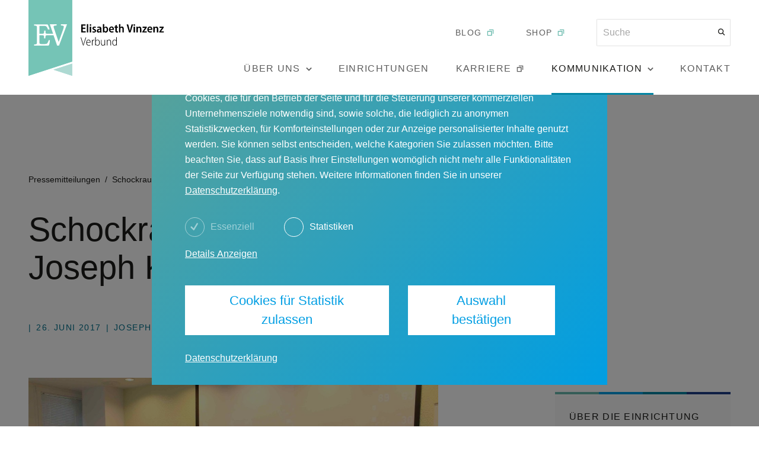

--- FILE ---
content_type: text/html; charset=utf-8
request_url: https://www.elisabeth-vinzenz.de/kommunikation/pressemitteilungen/schockraumtraining-im-st-joseph-krankenhaus
body_size: 11360
content:
<!DOCTYPE html><html lang="de"><head><meta charSet="utf-8"/><meta name="viewport" content="width=device-width"/><title>Elisabeth Vinzenz Verbund – Schockraumtraining im St. Joseph Krankenhaus</title><link rel="icon" type="image/ico" href="/favicon.ico"/><meta name="description" content="Ärzte und Pflegekräfte aus verschiedenen Berliner Rettungsstellen haben in einem sogenannten &quot;Schockraumtraining&quot; notfallmedizinische Prozesse trainiert."/><meta property="og:title" content="Elisabeth Vinzenz Verbund – Schockraumtraining im St. Joseph Krankenhaus"/><meta property="og:locale" content="de"/><meta property="og:type" content="website"/><meta property="og:url" content="https://www.elisabeth-vinzenz.de/kommunikation/pressemitteilungen/schockraumtraining-im-st-joseph-krankenhaus"/><meta property="og:description" content="Ärzte und Pflegekräfte aus verschiedenen Berliner Rettungsstellen haben in einem sogenannten &quot;Schockraumtraining&quot; notfallmedizinische Prozesse trainiert."/><meta property="og:type" content="website"/><meta property="og:image" content="https://ip.disko.io/resize?width=1200&amp;height=628&amp;url=https%3A%2F%2Fdownloads.elisabeth-vinzenz.de%2Fevv%2FFoto_St_Joseph_Krankenhaus_Berlin_Tempelhof_bb23e432e2.jpg"/><meta name="twitter:title" content="Elisabeth Vinzenz Verbund – Schockraumtraining im St. Joseph Krankenhaus"/><meta name="twitter:description" content="Ärzte und Pflegekräfte aus verschiedenen Berliner Rettungsstellen haben in einem sogenannten &quot;Schockraumtraining&quot; notfallmedizinische Prozesse trainiert."/><meta name="twitter:image" content="https://ip.disko.io/resize?width=1200&amp;height=628&amp;url=https%3A%2F%2Fdownloads.elisabeth-vinzenz.de%2Fevv%2FFoto_St_Joseph_Krankenhaus_Berlin_Tempelhof_bb23e432e2.jpg"/><meta name="twitter:card" content="summary_large_image"/><meta name="next-head-count" content="16"/><link rel="preload" href="/_next/static/css/0008e77d646cc970.css" as="style"/><link rel="stylesheet" href="/_next/static/css/0008e77d646cc970.css" data-n-g=""/><link rel="preload" href="/_next/static/css/4080898ece17c492.css" as="style"/><link rel="stylesheet" href="/_next/static/css/4080898ece17c492.css" data-n-p=""/><link rel="preload" href="/_next/static/css/de7da30e1865ed6e.css" as="style"/><link rel="stylesheet" href="/_next/static/css/de7da30e1865ed6e.css" data-n-p=""/><link rel="preload" href="/_next/static/css/a195370cfffc2a31.css" as="style"/><link rel="stylesheet" href="/_next/static/css/a195370cfffc2a31.css" data-n-p=""/><noscript data-n-css=""></noscript><script defer="" nomodule="" src="/_next/static/chunks/polyfills-42372ed130431b0a.js"></script><script src="/_next/static/chunks/webpack-fc19d19b49e8cc8c.js" defer=""></script><script src="/_next/static/chunks/framework-64ad27b21261a9ce.js" defer=""></script><script src="/_next/static/chunks/main-df698afc1197b8c5.js" defer=""></script><script src="/_next/static/chunks/pages/_app-3f240e7a36256498.js" defer=""></script><script src="/_next/static/chunks/382-fb7e20b46bce74c1.js" defer=""></script><script src="/_next/static/chunks/658-bb9efbd709abab3a.js" defer=""></script><script src="/_next/static/chunks/9-02d05d70919a934a.js" defer=""></script><script src="/_next/static/chunks/514-15b72e98ae211541.js" defer=""></script><script src="/_next/static/chunks/pages/kommunikation/pressemitteilungen/%5Bslug%5D-41650aa349e458fa.js" defer=""></script><script src="/_next/static/o9b0t4WanZx0-N9xTuSxs/_buildManifest.js" defer=""></script><script src="/_next/static/o9b0t4WanZx0-N9xTuSxs/_ssgManifest.js" defer=""></script></head><body><div id="__next"><header class="header_root__v8sSB"><div class="layout_fitted__gvAd8 header_wrapper__u5Opu"><a class="header_logoWrapper__MynpD" aria-label="Link zur Startseite" href="/"><svg width="260" height="127" viewBox="0 0 260 127" fill="none" xmlns="http://www.w3.org/2000/svg" class="header_logo__zlk1H"><path d="M73.1696 103.229V0H0V127L73.1696 103.229Z" fill="#75C4B6"></path><path d="M51.1604 76.3511L64.5174 40.7373H60.9891C59.729 40.7373 56.7888 40.7373 54.4366 40.7373V42.6692C58.553 42.9212 59.141 43.5091 59.141 44.5171C59.141 45.357 58.805 46.9529 58.0489 49.3048C56.9568 52.4966 53.3446 62.4079 50.5723 70.3034C47.5481 61.652 44.3559 52.4126 43.2638 49.1368C42.6757 47.2889 42.0877 45.441 42.0877 44.3491C42.0877 43.1732 43.0118 43.0052 47.0441 42.6692V40.7373C44.4399 40.7373 41.5836 40.7373 39.7355 40.7373C37.9714 40.7373 35.7872 40.7373 35.7872 40.7373L41.2476 56.5283H36.1232C28.0586 56.5283 28.3946 56.8643 28.4786 51.9926C28.4786 51.9086 28.4786 51.4886 28.4786 51.4046H26.2105C26.2105 51.4886 26.2105 51.9086 26.2105 51.9926C26.2105 56.8643 26.5465 56.5283 18.5659 56.5283H18.4819V43.4251C19.742 43.3411 21.3381 43.3411 22.8502 43.3411C27.2185 43.3411 28.8147 43.4251 29.8227 44.2651C30.4948 44.853 31.9229 46.4489 32.595 49.3888L35.3672 49.3048C35.1992 48.7168 33.519 43.5931 32.931 42.4172C32.3429 41.2413 32.4269 40.8213 29.6547 40.8213H9.40918V42.7532C12.3494 43.0052 13.3575 43.2571 13.7775 43.8451C14.1135 44.1811 14.1135 45.273 14.1135 46.7849V70.3034C14.1135 72.3193 14.1135 73.1593 13.6935 73.6632C13.2735 74.1672 11.6774 74.3352 9.40918 74.5872V76.5191H31.0828C33.183 76.5191 34.1071 76.3511 34.5271 75.1751C35.1992 73.4112 35.7032 69.7995 35.8712 67.4476L34.1071 67.0277C33.015 69.7155 32.1749 71.8153 31.4189 72.6553C30.6628 73.4112 28.9827 73.9992 23.9423 73.9992C22.6822 73.9992 21.1701 73.9152 19.826 73.5792C18.7339 73.3273 18.3979 72.8233 18.3979 71.3954V59.1321V59.0482H18.4819C26.5465 59.0482 26.2105 58.7122 26.1265 63.6679C26.1265 63.7519 26.1265 64.0878 26.1265 64.1718H28.3946C28.3946 64.0878 28.3946 63.6679 28.3946 63.6679C28.3946 58.7962 28.0586 59.0482 36.0392 59.0482H42.0037V59.1321L47.9681 76.4351H51.1604V76.3511Z" fill="white"></path><path d="M41.835 116.837L73.1694 127V106.589L41.835 116.837Z" fill="#ADD9D2"></path><path d="M73.1696 103.229V0H0V127L73.1696 103.229Z" fill="#75C4B6"></path><path d="M51.1604 76.3511L64.5174 40.7373H60.9891C59.729 40.7373 56.7888 40.7373 54.4366 40.7373V42.6692C58.553 42.9212 59.141 43.5091 59.141 44.5171C59.141 45.357 58.805 46.9529 58.0489 49.3048C56.9568 52.4966 53.3446 62.4079 50.5723 70.3034C47.5481 61.652 44.3559 52.4126 43.2638 49.1368C42.6757 47.2889 42.0877 45.441 42.0877 44.3491C42.0877 43.1732 43.0118 43.0052 47.0441 42.6692V40.7373C44.4399 40.7373 41.5837 40.7373 39.7355 40.7373C37.9714 40.7373 35.7872 40.7373 35.7872 40.7373L41.2476 56.5283H36.1232C28.0586 56.5283 28.3946 56.8643 28.4786 51.9926C28.4786 51.9086 28.4786 51.4886 28.4786 51.4046H26.2105C26.2105 51.4886 26.2105 51.9086 26.2105 51.9926C26.2105 56.8643 26.5465 56.5283 18.5659 56.5283H18.4819V43.4251C19.742 43.3411 21.3381 43.3411 22.8502 43.3411C27.2185 43.3411 28.8147 43.4251 29.8227 44.2651C30.4948 44.853 31.9229 46.4489 32.595 49.3888L35.3672 49.3048C35.1992 48.7168 33.519 43.5931 32.931 42.4172C32.3429 41.2413 32.4269 40.8213 29.6547 40.8213H9.40918V42.7532C12.3494 43.0052 13.3575 43.2571 13.7775 43.8451C14.1135 44.1811 14.1135 45.273 14.1135 46.7849V70.3034C14.1135 72.3193 14.1135 73.1593 13.6935 73.6632C13.2735 74.1672 11.6774 74.3352 9.40918 74.5872V76.5191H31.0828C33.183 76.5191 34.1071 76.3511 34.5271 75.1751C35.1992 73.4112 35.7032 69.7995 35.8712 67.4476L34.1071 67.0277C33.015 69.7155 32.1749 71.8153 31.4189 72.6553C30.6628 73.4112 28.9827 73.9992 23.9423 73.9992C22.6822 73.9992 21.1701 73.9152 19.826 73.5792C18.7339 73.3273 18.3979 72.8233 18.3979 71.3954V59.1321V59.0482H18.4819C26.5465 59.0482 26.2105 58.7122 26.1265 63.6679C26.1265 63.7519 26.1265 64.0878 26.1265 64.1718H28.3946C28.3946 64.0878 28.3946 63.6679 28.3946 63.6679C28.3946 58.7962 28.0586 59.0482 36.0392 59.0482H42.0037V59.1321L47.9681 76.4351H51.1604V76.3511Z" fill="white"></path><path d="M41.835 116.837L73.1694 127V106.589L41.835 116.837Z" fill="#ADD9D2"></path><path d="M92.1556 76.2674L96.6079 62.8282H95.6838L93.4156 69.8838C92.8276 71.7316 92.2396 73.5795 91.9035 75.1754H91.8195C91.4835 73.5795 90.9795 71.7316 90.3914 69.8838L88.2913 62.8282H87.3672L91.3995 76.2674H92.1556ZM103.916 71.2277C103.916 71.0597 103.916 70.8917 103.916 70.6397C103.916 69.1278 103.328 66.44 100.556 66.44C98.288 66.44 96.6919 68.4559 96.6919 71.5637C96.6919 74.4195 98.204 76.4354 100.808 76.4354C102.152 76.4354 103.076 76.0994 103.496 75.8474L103.244 75.0914C102.824 75.3434 102.152 75.5954 100.976 75.5954C99.2961 75.5954 97.7 74.5875 97.7 71.2277H103.916ZM97.7 70.5557C97.868 69.0438 98.7081 67.2799 100.472 67.2799C102.32 67.2799 102.992 68.9598 102.992 70.5557H97.7ZM106.185 76.2674H107.109V70.8917C107.109 70.5557 107.109 70.3037 107.193 70.0518C107.361 68.6238 108.285 67.4479 109.545 67.4479C109.713 67.4479 109.797 67.4479 109.881 67.4479V66.524C109.797 66.524 109.713 66.524 109.545 66.524C108.285 66.524 107.361 67.4479 107.025 68.5398V66.692H106.185C106.185 67.5319 106.269 68.4559 106.269 69.3798V76.2674H106.185ZM112.485 76.2674L112.569 74.6715H112.653C113.241 75.8474 114.249 76.5193 115.593 76.5193C117.442 76.5193 119.458 74.9234 119.458 71.4797C119.458 68.4559 117.862 66.524 115.761 66.524C114.333 66.524 113.325 67.1119 112.737 68.3719V62.1562H111.729V74.0835C111.729 74.6715 111.729 75.6794 111.645 76.1834H112.485V76.2674ZM112.653 70.4717C112.653 70.1357 112.653 69.8838 112.737 69.6318C113.073 68.2039 114.249 67.1959 115.509 67.1959C117.441 67.1959 118.45 69.2118 118.45 71.3957C118.45 73.8315 117.441 75.6794 115.425 75.6794C114.249 75.6794 113.073 74.9234 112.653 73.3275C112.653 73.1596 112.569 72.9076 112.569 72.6556V70.4717H112.653ZM128.278 66.608H127.354V72.7396C127.354 73.0756 127.27 73.4955 127.186 73.7475C126.85 74.5875 126.01 75.5954 124.666 75.5954C122.986 75.5954 122.398 74.1675 122.398 72.1516V66.608H121.474V72.4036C121.474 75.5954 123.07 76.4354 124.414 76.4354C125.926 76.4354 126.934 75.5114 127.354 74.7555L127.438 76.2674H128.278C128.278 75.5954 128.194 74.8395 128.194 73.9155V66.608H128.278ZM131.303 76.2674H132.227V70.2197C132.227 69.8838 132.227 69.6318 132.311 69.3798C132.647 68.1199 133.655 67.2799 134.831 67.2799C136.595 67.2799 137.183 68.7918 137.183 70.3877V76.2674H138.107V70.2197C138.107 66.9439 136.091 66.44 135.083 66.44C133.655 66.44 132.647 67.1959 132.143 68.2039L132.059 66.608H131.219C131.219 67.3639 131.303 67.8679 131.303 68.8758V76.2674ZM146.928 62.1562V68.0359C146.508 67.1959 145.5 66.44 144.156 66.44C142.055 66.44 140.291 68.2879 140.291 71.5637C140.291 74.5875 141.971 76.4354 143.988 76.4354C145.584 76.4354 146.592 75.5114 147.012 74.5875H147.096L147.18 76.2674H148.02C148.02 75.6794 147.936 74.7555 147.936 74.1675V62.1562H146.928ZM146.928 72.4876C146.928 72.7396 146.928 72.9916 146.844 73.2435C146.424 74.9234 145.248 75.6794 144.156 75.6794C142.139 75.6794 141.215 73.6635 141.215 71.4797C141.215 69.1278 142.307 67.1959 144.24 67.1959C145.584 67.1959 146.592 68.2879 146.844 69.5478C146.844 69.7998 146.928 70.1357 146.928 70.3877V72.4876Z" fill="black"></path><path d="M95.2635 46.449H90.7272V42.9212H95.5155V40.9053H88.375V54.3445H95.8516V52.3286H90.8112V48.2969H95.3475V46.449H95.2635ZM97.6997 54.4285H100.052V40.3174H97.6997V54.4285ZM104.924 54.4285V44.6851H102.572V54.4285H104.924ZM103.748 40.6534C102.992 40.6534 102.488 41.2413 102.488 41.9973C102.488 42.7532 102.992 43.2572 103.748 43.2572C104.588 43.2572 105.092 42.6692 105.092 41.9973C105.092 41.2413 104.504 40.6534 103.748 40.6534ZM106.772 53.9245C107.444 54.3445 108.453 54.5965 109.461 54.5965C111.813 54.5965 113.157 53.4206 113.157 51.5727C113.157 50.2288 112.317 49.3048 110.721 48.6329C109.545 48.1289 109.209 47.8769 109.209 47.2889C109.209 46.701 109.629 46.281 110.469 46.281C111.225 46.281 111.897 46.533 112.317 46.785L112.821 45.1051C112.317 44.7691 111.477 44.5171 110.469 44.5171C108.369 44.5171 107.024 45.777 107.024 47.5409C107.024 48.6329 107.78 49.6408 109.545 50.3967C110.637 50.8167 111.057 51.2367 111.057 51.8247C111.057 52.4966 110.553 52.9166 109.629 52.9166C108.789 52.9166 107.865 52.5806 107.36 52.2446L106.772 53.9245ZM122.314 54.4285C122.23 53.8405 122.146 53.0006 122.146 52.1606V48.5489C122.146 46.449 121.306 44.5171 118.365 44.5171C116.937 44.5171 115.761 44.9371 115.089 45.3571L115.509 46.953C116.097 46.533 117.021 46.281 117.861 46.281C119.373 46.281 119.709 47.2049 119.709 47.9609V48.1289C116.517 48.1289 114.333 49.3048 114.333 51.8247C114.333 53.3366 115.425 54.6805 117.189 54.6805C118.365 54.6805 119.289 54.1765 119.793 53.4206H119.877L120.045 54.5125H122.314V54.4285ZM119.877 51.0687C119.877 51.2367 119.877 51.4047 119.793 51.5727C119.541 52.3286 118.953 52.8326 118.113 52.8326C117.441 52.8326 116.853 52.4126 116.853 51.4047C116.853 49.8928 118.449 49.5568 119.961 49.5568V51.0687H119.877ZM126.514 54.4285L126.598 53.0846C127.27 54.1765 128.194 54.6805 129.286 54.6805C131.386 54.6805 133.318 52.9166 133.318 49.4728C133.318 46.533 131.806 44.6011 129.622 44.6011C128.362 44.6011 127.438 45.1051 126.85 46.029V40.3174H124.498V51.7407C124.498 52.6646 124.498 53.7565 124.414 54.4285H126.514ZM126.934 48.6329C126.934 48.3809 126.934 48.2129 127.018 47.9609C127.27 47.037 128.026 46.281 128.866 46.281C130.294 46.281 131.05 47.7089 131.05 49.3888C131.05 51.3207 130.294 52.6646 128.866 52.6646C128.026 52.6646 127.27 52.0766 127.018 51.0687C126.934 50.9007 126.934 50.6487 126.934 50.4807V48.6329ZM142.979 50.1448C142.979 49.8928 143.063 49.5568 143.063 49.0528C143.063 46.785 142.055 44.4331 139.199 44.4331C136.343 44.4331 134.747 46.785 134.747 49.6408C134.747 52.5806 136.427 54.5125 139.367 54.5125C140.627 54.5125 141.719 54.2605 142.475 53.9245L142.139 52.2446C141.467 52.4966 140.711 52.6646 139.703 52.6646C138.275 52.6646 137.015 51.9086 136.931 50.0608H142.979V50.1448ZM137.015 48.5489C137.099 47.5409 137.687 46.113 139.031 46.113C140.375 46.113 140.879 47.3729 140.795 48.5489H137.015ZM145.331 42.5012V44.6851H143.987V46.449H145.331V51.1527C145.331 52.4966 145.583 53.3366 146.087 53.8405C146.507 54.3445 147.264 54.5965 148.104 54.5965C148.86 54.5965 149.448 54.5125 149.784 54.3445V52.4966C149.532 52.5806 149.28 52.5806 148.944 52.5806C148.104 52.5806 147.768 52.0766 147.768 50.9007V46.365H149.952V44.6011H147.768V41.8293L145.331 42.5012ZM151.464 54.4285H153.816V48.5489C153.816 48.2969 153.816 48.0449 153.9 47.7929C154.152 47.037 154.74 46.449 155.58 46.449C156.84 46.449 157.26 47.4569 157.26 48.8008V54.4285H159.612V48.5489C159.612 45.609 158.1 44.4331 156.504 44.4331C155.916 44.4331 155.412 44.6011 154.908 44.8531C154.488 45.1051 154.068 45.4411 153.816 45.861V40.3174H151.464V54.4285ZM170.869 54.4285L175.07 40.9893H172.549L170.869 47.121C170.449 48.7169 170.029 50.3967 169.693 51.9926C169.357 50.3128 168.937 48.7169 168.517 47.037L166.921 40.9053H164.317L168.265 54.3445H170.869V54.4285ZM178.346 54.4285V44.6851H175.994V54.4285H178.346ZM177.086 40.6534C176.33 40.6534 175.826 41.2413 175.826 41.9973C175.826 42.7532 176.33 43.2572 177.086 43.2572C177.926 43.2572 178.43 42.6692 178.43 41.9973C178.43 41.2413 177.926 40.6534 177.086 40.6534ZM180.782 54.4285H183.134V48.6329C183.134 48.2969 183.134 48.0449 183.218 47.7929C183.47 47.037 184.058 46.449 184.898 46.449C186.159 46.449 186.579 47.4569 186.579 48.7169V54.4285H188.931V48.4649C188.931 45.609 187.419 44.5171 185.738 44.5171C184.31 44.5171 183.302 45.3571 182.882 46.113H182.798L182.714 44.7691H180.614C180.614 45.609 180.698 46.533 180.698 47.6249V54.4285H180.782ZM190.527 54.4285H198.087V52.4966H193.467C193.887 51.9926 194.307 51.4047 194.727 50.9007L198.003 46.197V44.6851H190.947V46.617H195.231C194.811 47.121 194.391 47.6249 193.971 48.2129L190.611 53.0006V54.4285H190.527ZM207.16 50.1448C207.16 49.8928 207.244 49.5568 207.244 49.0528C207.244 46.785 206.236 44.4331 203.38 44.4331C200.524 44.4331 198.928 46.785 198.928 49.6408C198.928 52.5806 200.608 54.5125 203.548 54.5125C204.808 54.5125 205.9 54.2605 206.656 53.9245L206.32 52.2446C205.648 52.4966 204.892 52.6646 203.884 52.6646C202.456 52.6646 201.196 51.9086 201.112 50.0608H207.16V50.1448ZM201.196 48.5489C201.28 47.5409 201.868 46.113 203.212 46.113C204.556 46.113 205.06 47.3729 204.976 48.5489H201.196ZM209.092 54.4285H211.444V48.6329C211.444 48.2969 211.444 48.0449 211.528 47.7929C211.78 47.037 212.369 46.449 213.209 46.449C214.469 46.449 214.889 47.4569 214.889 48.7169V54.4285H217.241V48.4649C217.241 45.609 215.729 44.5171 214.049 44.5171C212.621 44.5171 211.612 45.3571 211.192 46.113H211.108L211.024 44.7691H208.924C208.924 45.609 209.008 46.533 209.008 47.6249V54.4285H209.092ZM218.837 54.4285H226.398V52.4966H221.777C222.197 51.9926 222.617 51.4047 223.037 50.9007L226.314 46.197V44.6851H219.257V46.617H223.541C223.121 47.121 222.701 47.6249 222.281 48.2129L218.921 53.0006V54.4285H218.837Z" fill="black"></path></svg><svg width="260" height="127" viewBox="0 0 260 127" fill="none" xmlns="http://www.w3.org/2000/svg" class="header_logoMobile__uFdRu"><path d="M73.1696 103.229V0H0V127L73.1696 103.229Z" fill="#75C4B6"></path><path d="M51.1604 76.3511L64.5174 40.7373H60.9891C59.729 40.7373 56.7888 40.7373 54.4366 40.7373V42.6692C58.553 42.9212 59.141 43.5091 59.141 44.5171C59.141 45.357 58.805 46.9529 58.0489 49.3048C56.9568 52.4966 53.3446 62.4079 50.5723 70.3034C47.5481 61.652 44.3559 52.4126 43.2638 49.1368C42.6757 47.2889 42.0877 45.441 42.0877 44.3491C42.0877 43.1732 43.0118 43.0052 47.0441 42.6692V40.7373C44.4399 40.7373 41.5836 40.7373 39.7355 40.7373C37.9714 40.7373 35.7872 40.7373 35.7872 40.7373L41.2476 56.5283H36.1232C28.0586 56.5283 28.3946 56.8643 28.4786 51.9926C28.4786 51.9086 28.4786 51.4886 28.4786 51.4046H26.2105C26.2105 51.4886 26.2105 51.9086 26.2105 51.9926C26.2105 56.8643 26.5465 56.5283 18.5659 56.5283H18.4819V43.4251C19.742 43.3411 21.3381 43.3411 22.8502 43.3411C27.2185 43.3411 28.8147 43.4251 29.8227 44.2651C30.4948 44.853 31.9229 46.4489 32.595 49.3888L35.3672 49.3048C35.1992 48.7168 33.519 43.5931 32.931 42.4172C32.3429 41.2413 32.4269 40.8213 29.6547 40.8213H9.40918V42.7532C12.3494 43.0052 13.3575 43.2571 13.7775 43.8451C14.1135 44.1811 14.1135 45.273 14.1135 46.7849V70.3034C14.1135 72.3193 14.1135 73.1593 13.6935 73.6632C13.2735 74.1672 11.6774 74.3352 9.40918 74.5872V76.5191H31.0828C33.183 76.5191 34.1071 76.3511 34.5271 75.1751C35.1992 73.4112 35.7032 69.7995 35.8712 67.4476L34.1071 67.0277C33.015 69.7155 32.1749 71.8153 31.4189 72.6553C30.6628 73.4112 28.9827 73.9992 23.9423 73.9992C22.6822 73.9992 21.1701 73.9152 19.826 73.5792C18.7339 73.3273 18.3979 72.8233 18.3979 71.3954V59.1321V59.0482H18.4819C26.5465 59.0482 26.2105 58.7122 26.1265 63.6679C26.1265 63.7519 26.1265 64.0878 26.1265 64.1718H28.3946C28.3946 64.0878 28.3946 63.6679 28.3946 63.6679C28.3946 58.7962 28.0586 59.0482 36.0392 59.0482H42.0037V59.1321L47.9681 76.4351H51.1604V76.3511Z" fill="white"></path><path d="M41.835 116.837L73.1694 127V106.589L41.835 116.837Z" fill="#ADD9D2"></path><path d="M73.1696 103.229V0H0V127L73.1696 103.229Z" fill="#75C4B6"></path><path d="M51.1604 76.3511L64.5174 40.7373H60.9891C59.729 40.7373 56.7888 40.7373 54.4366 40.7373V42.6692C58.553 42.9212 59.141 43.5091 59.141 44.5171C59.141 45.357 58.805 46.9529 58.0489 49.3048C56.9568 52.4966 53.3446 62.4079 50.5723 70.3034C47.5481 61.652 44.3559 52.4126 43.2638 49.1368C42.6757 47.2889 42.0877 45.441 42.0877 44.3491C42.0877 43.1732 43.0118 43.0052 47.0441 42.6692V40.7373C44.4399 40.7373 41.5837 40.7373 39.7355 40.7373C37.9714 40.7373 35.7872 40.7373 35.7872 40.7373L41.2476 56.5283H36.1232C28.0586 56.5283 28.3946 56.8643 28.4786 51.9926C28.4786 51.9086 28.4786 51.4886 28.4786 51.4046H26.2105C26.2105 51.4886 26.2105 51.9086 26.2105 51.9926C26.2105 56.8643 26.5465 56.5283 18.5659 56.5283H18.4819V43.4251C19.742 43.3411 21.3381 43.3411 22.8502 43.3411C27.2185 43.3411 28.8147 43.4251 29.8227 44.2651C30.4948 44.853 31.9229 46.4489 32.595 49.3888L35.3672 49.3048C35.1992 48.7168 33.519 43.5931 32.931 42.4172C32.3429 41.2413 32.4269 40.8213 29.6547 40.8213H9.40918V42.7532C12.3494 43.0052 13.3575 43.2571 13.7775 43.8451C14.1135 44.1811 14.1135 45.273 14.1135 46.7849V70.3034C14.1135 72.3193 14.1135 73.1593 13.6935 73.6632C13.2735 74.1672 11.6774 74.3352 9.40918 74.5872V76.5191H31.0828C33.183 76.5191 34.1071 76.3511 34.5271 75.1751C35.1992 73.4112 35.7032 69.7995 35.8712 67.4476L34.1071 67.0277C33.015 69.7155 32.1749 71.8153 31.4189 72.6553C30.6628 73.4112 28.9827 73.9992 23.9423 73.9992C22.6822 73.9992 21.1701 73.9152 19.826 73.5792C18.7339 73.3273 18.3979 72.8233 18.3979 71.3954V59.1321V59.0482H18.4819C26.5465 59.0482 26.2105 58.7122 26.1265 63.6679C26.1265 63.7519 26.1265 64.0878 26.1265 64.1718H28.3946C28.3946 64.0878 28.3946 63.6679 28.3946 63.6679C28.3946 58.7962 28.0586 59.0482 36.0392 59.0482H42.0037V59.1321L47.9681 76.4351H51.1604V76.3511Z" fill="white"></path><path d="M41.835 116.837L73.1694 127V106.589L41.835 116.837Z" fill="#ADD9D2"></path></svg></a><div class="header_navGroup__1opeE"><div class="collapsible_root__IM_sU header_topNav__gGF4X" style="transition-duration:100ms;height:0"><div><div class="header_topNav__gGF4X"><a href="https://www.menschlichkeit-verbindet.de/" class="header_blogWrapper__wrkpF" target="_blank" rel="noopener noreferrer"><p class="typography_eta500Caps__IUfkM">blog</p><svg width="16" height="16" viewBox="0 0 16 16" fill="none" xmlns="http://www.w3.org/2000/svg" class="header_blogIcon__jHZwn header_greenBlogIcon__ELbkI"><path fill-rule="evenodd" clip-rule="evenodd" d="M3.99967 6.66683L9.33301 6.66683L9.33301 12.0002L3.99967 12.0002L3.99967 6.66683ZM2.66634 13.3335L2.66634 5.3335L10.6663 5.33349L10.6663 13.3335L2.66634 13.3335ZM5.99968 4.00016L11.9997 4.00016L11.9997 10.0002L13.333 10.0002L13.333 2.66683L5.99968 2.66683L5.99968 4.00016Z" fill="currentColor"></path></svg></a><a href="https://evv-shop.myspreadshop.de/" class="header_blogWrapper__wrkpF" target="_blank" rel="noopener noreferrer"><p class="typography_eta500Caps__IUfkM">shop</p><svg width="16" height="16" viewBox="0 0 16 16" fill="none" xmlns="http://www.w3.org/2000/svg" class="header_blogIcon__jHZwn header_greenBlogIcon__ELbkI"><path fill-rule="evenodd" clip-rule="evenodd" d="M3.99967 6.66683L9.33301 6.66683L9.33301 12.0002L3.99967 12.0002L3.99967 6.66683ZM2.66634 13.3335L2.66634 5.3335L10.6663 5.33349L10.6663 13.3335L2.66634 13.3335ZM5.99968 4.00016L11.9997 4.00016L11.9997 10.0002L13.333 10.0002L13.333 2.66683L5.99968 2.66683L5.99968 4.00016Z" fill="currentColor"></path></svg></a><div class="header_searchBarWrapper___qbQF"><form><input name="term" placeholder="Suche" type="text" class="header_searchBar__f1T4i typography_zeta400___mw0c" value=""/><button type="submit" disabled="" aria-label="Suche"><svg width="13" height="12" viewBox="0 0 13 12" fill="none" xmlns="http://www.w3.org/2000/svg" class="header_searchIcon__DH7kr"><path fill-rule="evenodd" clip-rule="evenodd" d="M9.33712 7.72825C10.7075 5.90037 10.5615 3.29582 8.89911 1.63344C7.07667 -0.18901 4.1219 -0.18901 2.29945 1.63344C0.477006 3.45588 0.477006 6.41065 2.29945 8.2331C3.96185 9.8955 6.56644 10.0415 8.39432 8.67107L11.4919 11.7686L12.4347 10.8258L9.33712 7.72825ZM7.95631 2.57625C9.25805 3.87799 9.25805 5.98854 7.95631 7.29029C6.65456 8.59204 4.54401 8.59204 3.24226 7.29029C1.94051 5.98854 1.94051 3.87799 3.24226 2.57625C4.54401 1.2745 6.65456 1.2745 7.95631 2.57625Z" fill="#1D1D1B"></path></svg></button></form></div></div></div></div><div class="header_bottomNav__tkbsb"><button class="header_item__EW7Ax header_about__ZEsai typography_zeta500Caps__FFXcM"><div class="header_navItemLabel__ngShE"><p>Über uns</p><svg width="10" height="7" viewBox="0 0 10 7" fill="none" xmlns="http://www.w3.org/2000/svg" class="header_toggleNavButton__F1rPL"><path fill-rule="evenodd" clip-rule="evenodd" d="M5.00018 4.40467L8.53571 0.869141L9.71422 2.04765L5.00018 6.7617L0.286133 2.04765L1.46464 0.869141L5.00018 4.40467Z" fill="currentColor"></path></svg></div><div class="collapsible_root__IM_sU" style="transition-duration:100ms;display:none;height:0"></div></button><a class="header_item__EW7Ax typography_zeta500Caps__FFXcM header_navItemLabel__ngShE header_facilities__iqC2g" title="Einrichtungen" href="/einrichtungen">Einrichtungen</a><a href="https://karriere.elisabeth-vinzenz.de/" title="Karriere" icon="BlogIcon" class="header_item__EW7Ax typography_zeta500Caps__FFXcM header_navItemLabel__ngShE header_careers__8Qx89" target="_blank" rel="noopener noreferrer">Karriere<svg width="16" height="16" viewBox="0 0 16 16" fill="none" xmlns="http://www.w3.org/2000/svg" class="header_blogIcon__jHZwn"><path fill-rule="evenodd" clip-rule="evenodd" d="M3.99967 6.66683L9.33301 6.66683L9.33301 12.0002L3.99967 12.0002L3.99967 6.66683ZM2.66634 13.3335L2.66634 5.3335L10.6663 5.33349L10.6663 13.3335L2.66634 13.3335ZM5.99968 4.00016L11.9997 4.00016L11.9997 10.0002L13.333 10.0002L13.333 2.66683L5.99968 2.66683L5.99968 4.00016Z" fill="currentColor"></path></svg></a><button class="header_item__EW7Ax header_isActive__Gtw_c header_communication__in5rj typography_zeta500Caps__FFXcM"><div class="header_navItemLabel__ngShE"><p>Kommunikation</p><svg width="10" height="7" viewBox="0 0 10 7" fill="none" xmlns="http://www.w3.org/2000/svg" class="header_toggleNavButton__F1rPL"><path fill-rule="evenodd" clip-rule="evenodd" d="M5.00018 4.40467L8.53571 0.869141L9.71422 2.04765L5.00018 6.7617L0.286133 2.04765L1.46464 0.869141L5.00018 4.40467Z" fill="currentColor"></path></svg></div><div class="collapsible_root__IM_sU" style="transition-duration:100ms;display:none;height:0"></div></button><a class="header_item__EW7Ax typography_zeta500Caps__FFXcM header_navItemLabel__ngShE header_contact__rCh1P" title="Kontakt" href="/kontakt">Kontakt</a></div></div><div class="header_borderBottom__OJPtG"></div><button class="header_burgerMenu__vOi0G"><svg width="30" height="18" viewBox="0 0 30 18" fill="none" xmlns="http://www.w3.org/2000/svg"><path d="M0 2.75H30V0.25H0V2.75Z" fill="#1D1D1B"></path><path d="M0 17.75H30V15.25H0V17.75Z" fill="#1D1D1B"></path></svg></button></div></header><main class="layout_main__gNQa2"><article class="layout_fittedGrid__3zxCX _slug__root__t5Oih"><div class="_slug__header__VzhqA"><ol class="breadCrumbs_root__ucwET typography_eta400__t1abd"><li class="breadCrumbs_item__V_Kb_"><a href="/kommunikation/pressemitteilungen/filter/neueste">Pressemitteilungen</a><span class="breadCrumbs_separator__u4CFv">/</span></li><li class="breadCrumbs_item__V_Kb_ breadCrumbs_isLastItem__OSwVT">Schockraumtraining im St. Joseph Krankenhaus</li></ol><h1 class="typography_beta__J0dxE detailHeader_title__XE1JC">Schockraumtraining im St. Joseph Krankenhaus</h1><ul class="typography_eta500Caps__IUfkM detailHeader_links__JSGCv"><li class="detailHeader_linkItem__fPJAG"><span class="detailHeader_linkSeparator__Vk7Ul">|</span>26. Juni 2017</li><li class="detailHeader_linkItem__fPJAG"><a href="/einrichtungen/st-joseph-krankenhaus-1"><span class="detailHeader_linkSeparator__Vk7Ul">|</span>Joseph Kliniken Berlin - St. Joseph Krankenhaus</a></li></ul></div><div class="_slug__secondElement__Fa4kx _slug__content__C9PtB typography_epsilon__vG5bK richTextStyles_newsDetail__2pBxG"><figure class="captionImageBlock_root__9s_00"><img src="https://ip.disko.io/resize?width=1200&amp;url=https%3A%2F%2Fdownloads.elisabeth-vinzenz.de%2Fevv%2FFoto_St_Joseph_Krankenhaus_Berlin_Tempelhof_bb23e432e2.jpg"/><figcaption class="typography_zeta400___mw0c">Notfallmediziner beim 1. Kurs Schockraumtraining im SJK</figcaption></figure><p><strong><span style="font-size:13.008px">Ärzte und Pflegekräfte aus verschiedenen Berliner Rettungsstellen haben in einem sogenannten &quot;Schockraumtraining&quot; notfallmedizinische Prozesse trainiert. </span></strong></p><p><span style="font-size:13.008px">Dabei wurde in Simulations-Szenarien die Versorgung Schwerstverletzter und akut schwer erkrankter Patienten auch anhand einer Puppe geübt. Solche Prozesse müssen einen hohen Grad an Zuverlässigkeit aufweisen. Fehler können gravierende Auswirkungen haben. Die Simulationsmedizin erlaubt es, aus Fehlern zu lernen, ohne dass ein Patient zu Schaden kommt. An den Simulations-Szenarien nahmen gemischte Teams aus Ärtzen und Pflegepersonal teil. Bei der anschließenden Analyse der mit Videotechnik aufgezeichneten Behandlungssimulationen wurden die fachlich-medizinischen Inhalte - teilweise auch kontrovers - diskutiert. Aber auch die Human Factors wie Kommunikation und Teamgeist wurden analysiert. </span></p><p><span style="font-size:13.008px">Das Schockraumtraining stand grundsätzlich unter der Überschrift: Wir alle machen Fehler - wir alle wollen aus Fehlern lernen und die Patientensicherheit erhöhen. Die Leitung des Schockraumtrainings hatten Dr. Jan Baus, Ärztlicher Leiter am Zentrum für Notfalltraining des Unfallkrankenhauses Berlin und Dr. Lydia Hottenbacher, Zentrale Notaufnahme des St. Joseph Krankenhauses und des Franziskus-Krankenhauses Berlin. </span></p><p><span style="font-size:13.008px">Ein weiteres Training findet am 8. Oktober 2017 erneut im SJK statt.</span></p></div><aside class="_slug__aside__i8U8z gradients_horizontal__Kss6p"><div class="facilityBanner_root__envjj"><h4 class="facilityBanner_title__7SYCq typography_zeta500Caps__FFXcM">Über Die einrichtung</h4><img src="https://ip.disko.io/resize?width=420&amp;url=https%3A%2F%2Fdownloads.elisabeth-vinzenz.de%2Fevv%2FJKB_St_Joseph_Krankenhaus_rgb_290990d4e4.png" class="facilityBanner_logo__icjTG"/><h5 class="facilityBanner_name__m_0y3 typography_epsilon__vG5bK">Joseph Kliniken Berlin - St. Joseph Krankenhaus</h5><p class="facilityBanner_excerpt__63VCY typography_eta400__t1abd">Das St. Joseph Krankenhaus behandelt rund 74.000 Patienten pro Jahr. Mit 506 Betten und 1.576 Mitarbeitenden ist es das größte katholische Krankenhaus in Berlin.</p><div class="facilityBanner_address__8mBr2 typography_zeta400___mw0c"><p>Wüsthoffstr. 15 </p><p>12101 Berlin</p></div><div class="facilityBanner_contact__0W92i typography_zeta400___mw0c"><a href="tel:+49 (0)30 78 82-0">T:+49 (0)30 78 82-0</a></div><a href="mailto:info.bsjk@joseph-kliniken.de" class="facilityBanner_email__U7UP6" target="_blank" rel="noopener noreferrer">info.bsjk@joseph-kliniken.de</a><a href="www.joseph-kliniken.de" class="facilityBanner_website__dOQbS" target="_blank" rel="noopener noreferrer">joseph-kliniken.de</a></div></aside></article></main><footer class="footer_root__Zko6w layout_grid__q2BbH"><button class="footer_button__AT5EL"><p class="typography_zeta500Caps__FFXcM">Nach Oben</p><svg width="10" height="7" viewBox="0 0 10 7" fill="none" xmlns="http://www.w3.org/2000/svg" class="footer_buttonIcon__rGJBm"><path fill-rule="evenodd" clip-rule="evenodd" d="M5.00018 4.40467L8.53571 0.869141L9.71422 2.04765L5.00018 6.7617L0.286133 2.04765L1.46464 0.869141L5.00018 4.40467Z" fill="currentColor"></path></svg></button><div class="footer_subscribeWrapper__8SdZA"><div class="typography_zeta500Caps__FFXcM footer_subscribeTitle__xnxNr">EVV-NEWS</div><p class="footer_kicker__tXPwY typography_zeta400___mw0c">Melden Sie sich jetzt für unseren Newsletter an.</p><div class="footer_subscribeLinkWrapper__9XHG_"><a href="https://tbd6d2121.emailsys1a.net/196/3975/95dbd27d28/subscribe/form.html?_g=1637930798" class="cta_root__MxLoX typography_zeta400___mw0c" target="_blank" rel="noopener noreferrer">Zur Anmeldung<span class="cta_indicator__MuRCR"><svg width="16" height="16" viewBox="0 0 16 16" fill="none" xmlns="http://www.w3.org/2000/svg"><path fill-rule="evenodd" clip-rule="evenodd" d="M3.99967 6.66683L9.33301 6.66683L9.33301 12.0002L3.99967 12.0002L3.99967 6.66683ZM2.66634 13.3335L2.66634 5.3335L10.6663 5.33349L10.6663 13.3335L2.66634 13.3335ZM5.99968 4.00016L11.9997 4.00016L11.9997 10.0002L13.333 10.0002L13.333 2.66683L5.99968 2.66683L5.99968 4.00016Z" fill="currentColor"></path></svg></span></a></div><div class="footer_socialNetworkWrapper__ExAqh"><a href="https://www.facebook.com/ElisabethVinzenzVerbund" aria-label="Facebook" target="_blank" rel="noopener noreferrer"><svg width="40" height="40" viewBox="0 0 40 40" fill="none" xmlns="http://www.w3.org/2000/svg"><circle cx="20" cy="20" r="20" fill="#6BBBAE"></circle><path d="M17.5 16.6667H15V20H17.5V30H21.6667V20H24.7017L25 16.6667H21.6667V15.2775C21.6667 14.4817 21.8267 14.1667 22.5958 14.1667H25V10H21.8267C18.83 10 17.5 11.3192 17.5 13.8458V16.6667Z" fill="currentColor"></path></svg></a><a href="https://www.instagram.com/elisabeth_vinzenz_verbund/" aria-label="Instagram" target="_blank" rel="noopener noreferrer"><svg width="40" height="40" viewBox="0 0 40 40" fill="none" xmlns="http://www.w3.org/2000/svg"><circle cx="20" cy="20" r="20" fill="#6BBBAE"></circle><path d="M20 17C19.2044 17 18.4413 17.3161 17.8787 17.8787C17.3161 18.4413 17 19.2043 17 20C17 20.7956 17.3161 21.5587 17.8787 22.1213C18.4413 22.6839 19.2044 23 20 23C20.7957 23 21.5587 22.6839 22.1213 22.1213C22.6839 21.5587 23 20.7956 23 20C23 19.2043 22.6839 18.4413 22.1213 17.8787C21.5587 17.3161 20.7957 17 20 17ZM20 15C21.3261 15 22.5979 15.5268 23.5355 16.4645C24.4732 17.4021 25 18.6739 25 20C25 21.3261 24.4732 22.5979 23.5355 23.5355C22.5979 24.4732 21.3261 25 20 25C18.6739 25 17.4021 24.4732 16.4645 23.5355C15.5268 22.5979 15 21.3261 15 20C15 18.6739 15.5268 17.4021 16.4645 16.4645C17.4021 15.5268 18.6739 15 20 15ZM26.5 14.75C26.5 15.0815 26.3683 15.3995 26.1339 15.6339C25.8995 15.8683 25.5815 16 25.25 16C24.9185 16 24.6005 15.8683 24.3661 15.6339C24.1317 15.3995 24 15.0815 24 14.75C24 14.4185 24.1317 14.1005 24.3661 13.8661C24.6005 13.6317 24.9185 13.5 25.25 13.5C25.5815 13.5 25.8995 13.6317 26.1339 13.8661C26.3683 14.1005 26.5 14.4185 26.5 14.75ZM20 12C17.526 12 17.122 12.007 15.971 12.058C15.187 12.095 14.661 12.2 14.173 12.39C13.739 12.558 13.426 12.759 13.093 13.093C12.78 13.3954 12.5394 13.7646 12.389 14.173C12.199 14.663 12.094 15.188 12.058 15.971C12.006 17.075 12 17.461 12 20C12 22.474 12.007 22.878 12.058 24.029C12.095 24.812 12.2 25.339 12.389 25.826C12.559 26.261 12.759 26.574 13.091 26.906C13.428 27.242 13.741 27.443 14.171 27.609C14.665 27.8 15.191 27.906 15.971 27.942C17.075 27.994 17.461 28 20 28C22.474 28 22.878 27.993 24.029 27.942C24.811 27.905 25.338 27.8 25.826 27.611C26.259 27.442 26.574 27.241 26.906 26.909C27.243 26.572 27.444 26.259 27.61 25.829C27.8 25.336 27.906 24.809 27.942 24.029C27.994 22.925 28 22.539 28 20C28 17.526 27.993 17.122 27.942 15.971C27.905 15.189 27.8 14.661 27.61 14.173C27.4593 13.765 27.2191 13.396 26.907 13.093C26.6047 12.7798 26.2355 12.5392 25.827 12.389C25.337 12.199 24.811 12.094 24.029 12.058C22.925 12.006 22.539 12 20 12ZM20 10C22.717 10 23.056 10.01 24.122 10.06C25.187 10.11 25.912 10.277 26.55 10.525C27.21 10.779 27.766 11.123 28.322 11.678C28.8305 12.1779 29.224 12.7826 29.475 13.45C29.722 14.087 29.89 14.813 29.94 15.878C29.987 16.944 30 17.283 30 20C30 22.717 29.99 23.056 29.94 24.122C29.89 25.187 29.722 25.912 29.475 26.55C29.2247 27.2178 28.8311 27.8226 28.322 28.322C27.822 28.8303 27.2173 29.2238 26.55 29.475C25.913 29.722 25.187 29.89 24.122 29.94C23.056 29.987 22.717 30 20 30C17.283 30 16.944 29.99 15.878 29.94C14.813 29.89 14.088 29.722 13.45 29.475C12.7823 29.2245 12.1775 28.8309 11.678 28.322C11.1694 27.8222 10.7759 27.2175 10.525 26.55C10.277 25.913 10.11 25.187 10.06 24.122C10.013 23.056 10 22.717 10 20C10 17.283 10.01 16.944 10.06 15.878C10.11 14.812 10.277 14.088 10.525 13.45C10.7752 12.7822 11.1688 12.1773 11.678 11.678C12.1777 11.1692 12.7824 10.7757 13.45 10.525C14.088 10.277 14.812 10.11 15.878 10.06C16.944 10.013 17.283 10 20 10Z" fill="currentColor"></path></svg></a><a href="https://www.linkedin.com/company/elisabeth-vinzenz-verbund-gmbh/" aria-label="LinkedIn" target="_blank" rel="noopener noreferrer"><svg width="40" height="40" viewBox="0 0 40 40" fill="none" xmlns="http://www.w3.org/2000/svg"><circle cx="20" cy="20" r="20" fill="#6BBBAE"></circle><path d="M14.735 12.8587C14.735 13.8854 13.9025 14.7174 12.875 14.7174C11.8475 14.7174 11.015 13.8854 11.015 12.8587C11.015 11.8327 11.8475 11 12.875 11C13.9025 11 14.735 11.8327 14.735 12.8587ZM14.75 16.2043H11V28.1H14.75V16.2043ZM20.7365 16.2043H17.0105V28.1H20.7372V21.8555C20.7372 18.3835 25.259 18.0995 25.259 21.8555V28.1H29V20.5678C29 14.7092 22.3085 14.9226 20.7365 17.8065V16.2043Z" fill="currentColor"></path></svg></a><a href="https://www.youtube.com/c/ElisabethVinzenzVerbund" aria-label="Youtube" target="_blank" rel="noopener noreferrer"><svg width="40" height="40" viewBox="0 0 40 40" fill="none" xmlns="http://www.w3.org/2000/svg"><circle cx="20" cy="20" r="20" fill="#6BBBAE"></circle><path d="M27.606 14.995C27.53 14.697 27.314 14.472 27.067 14.403C26.63 14.28 24.5 14 20 14C15.5 14 13.372 14.28 12.931 14.403C12.687 14.471 12.471 14.696 12.394 14.995C12.285 15.419 12 17.196 12 20C12 22.804 12.285 24.58 12.394 25.006C12.47 25.303 12.686 25.528 12.932 25.596C13.372 25.72 15.5 26 20 26C24.5 26 26.629 25.72 27.069 25.597C27.313 25.529 27.529 25.304 27.606 25.005C27.715 24.581 28 22.8 28 20C28 17.2 27.715 15.42 27.606 14.995ZM29.543 14.498C30 16.28 30 20 30 20C30 20 30 23.72 29.543 25.502C29.289 26.487 28.546 27.262 27.605 27.524C25.896 28 20 28 20 28C20 28 14.107 28 12.395 27.524C11.45 27.258 10.708 26.484 10.457 25.502C10 23.72 10 20 10 20C10 20 10 16.28 10.457 14.498C10.711 13.513 11.454 12.738 12.395 12.476C14.107 12 20 12 20 12C20 12 25.896 12 27.605 12.476C28.55 12.742 29.292 13.516 29.543 14.498ZM18 23.5L18 16.5L24 20L18 23.5Z" fill="currentColor"></path></svg></a></div></div><div class="footer_infoWrapper__gub4r"><div class="typography_zeta500Caps__FFXcM">Info</div><ul><li class="footer_about__c7gtw"><a class="about" title="Über uns" href="/ueber-uns">Über uns</a></li><li class="footer_about__c7gtw"><a class="about" title="Organisation" href="/ueber-uns/organisation">Organisation</a></li><li class="footer_facilities__hRsK7"><a class="facilities" title="Einrichtungen" href="/einrichtungen">Einrichtungen</a></li><li class="footer_careers__9T4CL"><a href="https://karriere.elisabeth-vinzenz.de/" title="Karriere" class="careers" target="_blank" rel="noopener noreferrer"><span>Karriere</span><svg width="16" height="16" viewBox="0 0 16 16" fill="none" xmlns="http://www.w3.org/2000/svg"><path fill-rule="evenodd" clip-rule="evenodd" d="M3.99967 6.66683L9.33301 6.66683L9.33301 12.0002L3.99967 12.0002L3.99967 6.66683ZM2.66634 13.3335L2.66634 5.3335L10.6663 5.33349L10.6663 13.3335L2.66634 13.3335ZM5.99968 4.00016L11.9997 4.00016L11.9997 10.0002L13.333 10.0002L13.333 2.66683L5.99968 2.66683L5.99968 4.00016Z" fill="currentColor"></path></svg></a></li><li class="footer_contact__f20st"><a class="contact" title="Kontakt" href="/kontakt">Kontakt</a></li></ul></div><div class="footer_contactWrapper__OpiLd"><div class="typography_zeta500Caps__FFXcM">Kommunikation</div><ul><li class="footer_communication__raPgK"><a class="communication" title="Pressemitteilungen" href="/kommunikation/pressemitteilungen/filter/neueste">Pressemitteilungen</a></li><li class="footer_communication__raPgK"><a class="communication" title="Downloads" href="/kommunikation/downloads">Downloads</a></li><li class="footer_default__h4gdr"><a href="https://www.menschlichkeit-verbindet.de/" title="Der EVV Blog" class="default" target="_blank" rel="noopener noreferrer"><span>Der EVV Blog</span><svg width="16" height="16" viewBox="0 0 16 16" fill="none" xmlns="http://www.w3.org/2000/svg"><path fill-rule="evenodd" clip-rule="evenodd" d="M3.99967 6.66683L9.33301 6.66683L9.33301 12.0002L3.99967 12.0002L3.99967 6.66683ZM2.66634 13.3335L2.66634 5.3335L10.6663 5.33349L10.6663 13.3335L2.66634 13.3335ZM5.99968 4.00016L11.9997 4.00016L11.9997 10.0002L13.333 10.0002L13.333 2.66683L5.99968 2.66683L5.99968 4.00016Z" fill="currentColor"></path></svg></a></li></ul></div><div class="footer_legalLinksWrapper__8KSsU"><div class="footer_legal__3VgW1"><a class="footer_default__h4gdr" href="/datenschutz">Datenschutz</a><a class="footer_default__h4gdr" href="/impressum">Impressum</a><a class="footer_default__h4gdr" href="/informationssicherheit">Informationssicherheit</a></div><p>© Elisabeth Vinzenz Verbund <!-- -->2026</p></div></footer></div><script id="__NEXT_DATA__" type="application/json">{"props":{"pageProps":{"meta":null,"title":"Schockraumtraining im St. Joseph Krankenhaus","excerpt":"Ärzte und Pflegekräfte aus verschiedenen Berliner Rettungsstellen haben in einem sogenannten \"Schockraumtraining\" notfallmedizinische Prozesse trainiert.","slug":"schockraumtraining-im-st-joseph-krankenhaus","image":{"url":"https://downloads.elisabeth-vinzenz.de/evv/Foto_St_Joseph_Krankenhaus_Berlin_Tempelhof_bb23e432e2.jpg","alternativeText":"Foto: St. Joseph Krankenhaus Berlin Tempelhof","__typename":"UploadFile"},"content":[{"caption":"Notfallmediziner beim 1. Kurs Schockraumtraining im SJK","image":{"url":"https://downloads.elisabeth-vinzenz.de/evv/Foto_St_Joseph_Krankenhaus_Berlin_Tempelhof_bb23e432e2.jpg","alternativeText":"Foto: St. Joseph Krankenhaus Berlin Tempelhof","__typename":"UploadFile"},"__typename":"ComponentBlocksImageWithCaption"},{"text":"\u003cp\u003e\u003cstrong\u003e\u003cspan style=\"font-size: 13.008px;\"\u003eÄrzte und Pflegekräfte aus verschiedenen Berliner Rettungsstellen haben in einem sogenannten \"Schockraumtraining\" notfallmedizinische Prozesse trainiert. \u003c/span\u003e\u003c/strong\u003e\u003c/p\u003e\u003cp\u003e\u003cspan style=\"font-size: 13.008px;\"\u003eDabei wurde in Simulations-Szenarien die Versorgung Schwerstverletzter und akut schwer erkrankter Patienten auch anhand einer Puppe geübt. Solche Prozesse müssen einen hohen Grad an Zuverlässigkeit aufweisen. Fehler können gravierende Auswirkungen haben. Die Simulationsmedizin erlaubt es, aus Fehlern zu lernen, ohne dass ein Patient zu Schaden kommt. An den Simulations-Szenarien nahmen gemischte Teams aus Ärtzen und Pflegepersonal teil. Bei der anschließenden Analyse der mit Videotechnik aufgezeichneten Behandlungssimulationen wurden die fachlich-medizinischen Inhalte - teilweise auch kontrovers - diskutiert. Aber auch die Human Factors wie Kommunikation und Teamgeist wurden analysiert. \u003c/span\u003e\u003c/p\u003e\u003cp\u003e\u003cspan style=\"font-size: 13.008px;\"\u003eDas Schockraumtraining stand grundsätzlich unter der Überschrift: Wir alle machen Fehler - wir alle wollen aus Fehlern lernen und die Patientensicherheit erhöhen. Die Leitung des Schockraumtrainings hatten Dr. Jan Baus, Ärztlicher Leiter am Zentrum für Notfalltraining des Unfallkrankenhauses Berlin und Dr. Lydia Hottenbacher, Zentrale Notaufnahme des St. Joseph Krankenhauses und des Franziskus-Krankenhauses Berlin. \u003c/span\u003e\u003c/p\u003e\u003cp\u003e\u003cspan style=\"font-size: 13.008px;\"\u003eEin weiteres Training findet am 8. Oktober 2017 erneut im SJK statt.\u003c/span\u003e\u003c/p\u003e","__typename":"ComponentBlocksText"}],"date":"2017-06-26","author":null,"facility":{"title":"Joseph Kliniken Berlin - St. Joseph Krankenhaus","slug":"st-joseph-krankenhaus-1","logo":{"url":"https://downloads.elisabeth-vinzenz.de/evv/JKB_St_Joseph_Krankenhaus_rgb_290990d4e4.png","alternativeText":null,"__typename":"UploadFile"},"websiteLink":{"url":"www.joseph-kliniken.de","label":"joseph-kliniken.de","__typename":"ComponentGlobalLink"},"excerpt":"Das St. Joseph Krankenhaus behandelt rund 74.000 Patienten pro Jahr. Mit 506 Betten und 1.576 Mitarbeitenden ist es das größte katholische Krankenhaus in Berlin.","contact":{"phone":"+49 (0)30 78 82-0","fax":null,"email":"info.bsjk@joseph-kliniken.de","__typename":"ComponentGlobalContact"},"colour":"#026443","address":{"city":"Berlin","zip":"12101","street":"Wüsthoffstr.","number":"15","__typename":"ComponentGlobalAddress"},"__typename":"Facility"},"__typename":"NewsItem"},"__N_SSG":true},"page":"/kommunikation/pressemitteilungen/[slug]","query":{"slug":"schockraumtraining-im-st-joseph-krankenhaus"},"buildId":"o9b0t4WanZx0-N9xTuSxs","isFallback":false,"isExperimentalCompile":false,"gsp":true,"locale":"de","locales":["de"],"defaultLocale":"de","scriptLoader":[]}</script></body></html>

--- FILE ---
content_type: text/css; charset=UTF-8
request_url: https://www.elisabeth-vinzenz.de/_next/static/css/4080898ece17c492.css
body_size: 3064
content:
.layout__wrapper__e7IKN{display:flex;flex-direction:column;min-height:100vh}.layout_main__gNQa2{flex:1 0 auto}.footer_root__Zko6w{background:#f8f8f8;background:var(--color-grey-100);padding-top:calc(5.3 * 8px);padding-top:calc(5.3 * var(--spacing-unit));padding-bottom:calc(6.375 * 8px);padding-bottom:calc(6.375 * var(--spacing-unit));color:#5c5c5c;color:var(--color-grey-900)}@media (min-width:640px) and (max-width:1023px){.footer_root__Zko6w{padding-top:calc(12 * 8px);padding-top:calc(12 * var(--spacing-unit));padding-bottom:calc(5 * 8px);padding-bottom:calc(5 * var(--spacing-unit))}}@media (max-width:639px){.footer_root__Zko6w{padding-bottom:calc(3 * 8px);padding-bottom:calc(3 * var(--spacing-unit))}}.footer_button__AT5EL{grid-column:-4/-2;grid-row:1;align-self:flex-start;justify-self:flex-end;display:flex;align-items:center;padding-bottom:calc(12.8 * 8px);padding-bottom:calc(12.8 * var(--spacing-unit));color:#1d1d1b;color:var(--color-black)}@media (min-width:640px) and (max-width:1023px){.footer_button__AT5EL{padding-bottom:0}}@media (max-width:639px){.footer_button__AT5EL{grid-column:2/4;padding-bottom:calc(8.8 * 8px);padding-bottom:calc(8.8 * var(--spacing-unit));justify-self:flex-start}}.footer_buttonIcon__rGJBm{margin-left:calc(2 * 8px);margin-left:calc(2 * var(--spacing-unit));transform:rotate(180deg);color:#1d1d1b;color:var(--color-black)}.footer_subscribeWrapper__8SdZA{grid-column:2/span 4;grid-row:2}.footer_subscribeWrapper__8SdZA h4{color:#0084a3;color:var(--color-green-100)}.footer_subscribeWrapper__8SdZA .footer_kicker__tXPwY{margin-top:calc(3 * 8px);margin-top:calc(3 * var(--spacing-unit));color:#1d1d1b;color:var(--color-black)}@media (max-width:639px){.footer_subscribeWrapper__8SdZA .footer_kicker__tXPwY{margin-top:calc(2.5 * 8px);margin-top:calc(2.5 * var(--spacing-unit))}}.footer_subscribeWrapper__8SdZA .footer_subscribeLinkWrapper__9XHG_{margin-top:calc(2 * 8px);margin-top:calc(2 * var(--spacing-unit));width:-moz-fit-content;width:fit-content;display:flex;background:#0084a3;background:var(--color-green-100);color:#fff;color:var(--color-white);padding:calc(2 * 8px);padding:calc(2 * var(--spacing-unit))}.footer_subscribeWrapper__8SdZA .footer_socialNetworkWrapper__ExAqh{margin-top:calc(4 * 8px);margin-top:calc(4 * var(--spacing-unit))}.footer_subscribeWrapper__8SdZA .footer_socialNetworkWrapper__ExAqh a{margin-right:calc(4 * 8px);margin-right:calc(4 * var(--spacing-unit))}@media (max-width:639px){.footer_subscribeWrapper__8SdZA .footer_socialNetworkWrapper__ExAqh{margin-top:calc(3 * 8px);margin-top:calc(3 * var(--spacing-unit))}}.footer_subscribeWrapper__8SdZA .footer_socialNetworkWrapper__ExAqh svg{color:#fff;color:var(--color-white);transition:color .2s ease-in}@media (any-hover:hover) and (pointer:fine){.footer_subscribeWrapper__8SdZA .footer_socialNetworkWrapper__ExAqh svg:hover{color:#c5e4df;color:var(--color-blue-green-40)}}@media (min-width:640px) and (max-width:1023px){.footer_subscribeWrapper__8SdZA{grid-column:2/span 5;grid-row:1;justify-content:flex-start}}@media (max-width:639px){.footer_subscribeWrapper__8SdZA{grid-column:2/-2}}.footer_subscribeTitle__xnxNr{color:#00708c;color:var(--color-green-500)}.footer_infoWrapper__gub4r{grid-column:-6/span 2;grid-row:2}.footer_infoWrapper__gub4r h4{color:#1e3e89;color:var(--color-blue-100)}@media (min-width:640px) and (max-width:1023px){.footer_infoWrapper__gub4r{grid-column:2/span 2;margin-top:calc(12 * 8px);margin-top:calc(12 * var(--spacing-unit))}}@media (max-width:639px){.footer_infoWrapper__gub4r{grid-row:3;margin-top:calc(9 * 8px);margin-top:calc(9 * var(--spacing-unit))}}.footer_contactWrapper__OpiLd{grid-column:-4/-2;grid-row:2}.footer_contactWrapper__OpiLd h4{color:#009ee3;color:var(--color-cyan-100)}@media (min-width:640px) and (max-width:1023px){.footer_contactWrapper__OpiLd{grid-column:4/span 3;margin-top:calc(12 * 8px);margin-top:calc(12 * var(--spacing-unit))}}@media (max-width:639px){.footer_contactWrapper__OpiLd{grid-column:-4/-2;grid-row:3;margin-top:calc(9 * 8px);margin-top:calc(9 * var(--spacing-unit))}}.footer_contactWrapper__OpiLd ul,.footer_infoWrapper__gub4r ul{margin-top:calc(4 * 8px);margin-top:calc(4 * var(--spacing-unit))}.footer_contactWrapper__OpiLd ul li,.footer_infoWrapper__gub4r ul li{margin-bottom:calc(2 * 8px);margin-bottom:calc(2 * var(--spacing-unit));display:flex;align-items:center;transition:color .2s ease-in-out}@media (max-width:639px){.footer_contactWrapper__OpiLd ul li,.footer_infoWrapper__gub4r ul li{margin-bottom:calc(1 * 8px);margin-bottom:calc(1 * var(--spacing-unit))}}.footer_contactWrapper__OpiLd ul li svg,.footer_infoWrapper__gub4r ul li svg{margin-left:calc(1 * 8px);margin-left:calc(1 * var(--spacing-unit))}.footer_legalLinksWrapper__8KSsU{grid-column:2/-2;grid-row:3;display:flex;justify-content:space-between;margin-top:calc(15 * 8px);margin-top:calc(15 * var(--spacing-unit));padding-top:calc(4 * 8px);padding-top:calc(4 * var(--spacing-unit));border-top:1px solid #e2e2e2;border-top:1px solid var(--color-grey-200)}@media (max-width:1023px){.footer_legalLinksWrapper__8KSsU{grid-row:4;flex-direction:column;align-items:center;margin-top:calc(12 * 8px);margin-top:calc(12 * var(--spacing-unit));padding-top:calc(3 * 8px);padding-top:calc(3 * var(--spacing-unit))}}.footer_legal__3VgW1{display:flex;grid-gap:8px calc(4 * 8px);gap:8px calc(4 * 8px);grid-gap:var(--spacing-unit) calc(4 * var(--spacing-unit));gap:var(--spacing-unit) calc(4 * var(--spacing-unit))}@media (max-width:1023px){.footer_legal__3VgW1{margin-bottom:calc(2 * 8px);margin-bottom:calc(2 * var(--spacing-unit));flex-wrap:wrap;justify-content:center}}@media (any-hover:hover) and (pointer:fine){.footer_about__c7gtw:hover,.footer_facilities__hRsK7:hover{color:#6bbbae;color:var(--color-blue-green-100)}.footer_about__c7gtw:hover{color:#009ee3;color:var(--color-cyan-100)}.footer_careers__9T4CL:hover{color:#1e3e89;color:var(--color-blue-100)}.footer_communication__raPgK:hover{color:#0084a3;color:var(--color-green-100)}.footer_contact__f20st:hover{color:#1e3e89;color:var(--color-blue-100)}.footer_default__h4gdr:hover{color:#1d1d1b;color:var(--color-black)}}.cta_root__MxLoX{display:inline-flex;align-items:center}.cta_indicator__MuRCR{margin-left:calc(2 * 8px);margin-left:calc(2 * var(--spacing-unit))}.cta_indicator__MuRCR svg{height:100%;width:auto}.cta_isDisabled__rnH85:after{content:"";position:absolute;width:100%;height:120%;background-color:hsla(0,0%,100%,.5)}.header_root__v8sSB{position:sticky;top:0;z-index:1000;grid-template-rows:repeat(2,auto);color:#5c5c5c;color:var(--color-grey-900);background-color:#fff;background-color:var(--color-white);will-change:height}@media (any-hover:hover) and (pointer:fine){.header_root__v8sSB a:hover,.header_root__v8sSB button:hover{cursor:pointer}}.header_wrapper__u5Opu{display:flex;justify-content:space-between}.header_logoWrapper__MynpD{flex:1 0 auto;align-self:stretch;position:absolute;display:block;top:0;bottom:calc(1.75 * 8px);bottom:calc(1.75 * var(--spacing-unit));z-index:10;max-height:128px}@media (min-width:640px) and (max-width:1023px){.header_logoWrapper__MynpD{position:relative;height:88px;margin-bottom:calc(1 * 8px);margin-bottom:calc(1 * var(--spacing-unit))}}@media (max-width:639px){.header_logoWrapper__MynpD{position:relative;height:52px;margin-bottom:calc(.5 * 8px);margin-bottom:calc(.5 * var(--spacing-unit))}}.header_logo__zlk1H{position:absolute;top:0;width:auto;height:100%;max-height:100%}@media (max-width:639px){.header_logo__zlk1H{display:none}}.header_logoMobile__uFdRu{position:absolute;top:0;width:auto;height:100%;max-height:100%}@media (min-width:640px){.header_logoMobile__uFdRu{display:none}}.header_navGroup__1opeE{flex:1 0 auto;display:flex;flex-direction:column}.header_topNav__gGF4X{margin-top:calc(2 * 8px);margin-top:calc(2 * var(--spacing-unit))}.header_bottomNav__tkbsb{margin-top:calc(3.25 * 8px);margin-top:calc(3.25 * var(--spacing-unit));margin-bottom:calc(4 * 8px);margin-bottom:calc(4 * var(--spacing-unit))}.header_bottomNav__tkbsb>*{display:flex;align-items:center}.header_bottomNav__tkbsb>:not(:first-child){margin-left:3.8%}@media (min-width:1713px){.header_bottomNav__tkbsb>:not(:first-child){margin-left:calc(7.5 * 8px);margin-left:calc(7.5 * var(--spacing-unit))}}.header_borderBottom__OJPtG{grid-column:1/-1;height:1px;background-color:#e2e2e2;background-color:var(--color-grey-200)}.header_bottomNavReduced__ubUm6{grid-row:1;margin-top:0;margin-bottom:0;padding-top:calc(4 * 8px);padding-top:calc(4 * var(--spacing-unit));padding-bottom:calc(4 * 8px);padding-bottom:calc(4 * var(--spacing-unit))}.header_bottomNav__tkbsb,.header_topNav__gGF4X{display:flex;justify-content:flex-end}.header_toggleNavButton__F1rPL{color:#5c5c5c;color:var(--color-grey-900);margin-left:calc(1.16 * 8px);margin-left:calc(1.16 * var(--spacing-unit))}.header_toggleNavButtonUp__mmdOo{transform:rotate(180deg)}.header_toggleNavWrapper__oyuij{position:absolute;top:100%;left:calc(50% - 50vw);right:calc(50% - 50vw);padding:calc(4 * 8px);padding:calc(4 * var(--spacing-unit));background-color:#f8f8f8;background-color:var(--color-grey-100);border-top:1px solid #e2e2e2;border-top:1px solid var(--color-grey-200)}.header_toggleNav__qjjQf{display:flex;justify-content:center;align-items:center;text-transform:none}.header_toggleNav__qjjQf>:not(:first-child){margin-left:calc(6 * 8px);margin-left:calc(6 * var(--spacing-unit))}@media (max-width:1023px){.header_bottomNav__tkbsb,.header_toggleNavWrapper__oyuij,.header_topNav__gGF4X{display:none}}.header_blogWrapper__wrkpF,.header_intranetWrapper__iUyyt,.header_searchBarWrapper___qbQF{display:flex;align-items:center;transition:color .2s ease-in;margin-left:calc(6.5 * 8px);margin-left:calc(6.5 * var(--spacing-unit))}@media (any-hover:hover) and (pointer:fine){.header_blogWrapper__wrkpF:hover,.header_intranetWrapper__iUyyt:hover{color:#1d1d1b;color:var(--color-black)}}.header_searchBarWrapper___qbQF{border:1px solid #e2e2e2;border:1px solid var(--color-grey-200);border-radius:2%;padding:calc(1 * 8px);padding:calc(1 * var(--spacing-unit))}.header_searchBarWrapper___qbQF[focus-within]{border:1px solid #6bbbae;border:1px solid var(--color-blue-green-100)}.header_searchBarWrapper___qbQF:focus-within{border:1px solid #6bbbae;border:1px solid var(--color-blue-green-100)}.header_searchBar__f1T4i{border:none;color:#5c5c5c;color:var(--color-grey-900)}.header_intranetIcon__sQ6vn{margin-left:calc(.9 * 8px);margin-left:calc(.9 * var(--spacing-unit))}.header_blogIcon__jHZwn{margin-left:calc(.8 * 8px);margin-left:calc(.8 * var(--spacing-unit))}.header_greenBlogIcon__ELbkI{color:#6bbbae;color:var(--color-blue-green-100)}.header_item__EW7Ax{transition:color .2s ease-in}@media (any-hover:hover) and (pointer:fine){.header_item__EW7Ax:hover{color:#1d1d1b;color:var(--color-black)}}.header_isActive__Gtw_c{color:#1d1d1b;color:var(--color-black)}@media (max-width:1023px){.header_isActive__Gtw_c:after,.header_item__EW7Ax:hover:after{display:none}}.header_isActive__Gtw_c:after,.header_item__EW7Ax:hover:after{position:absolute;content:"";height:3px;width:100%;bottom:calc(-1 * calc(4 * 8px));bottom:calc(-1 * calc(4 * var(--spacing-unit)))}.header_about__ZEsai:after{background:#6bbbae;background:var(--color-blue-green-100)}.header_facilities__iqC2g:after{background:#009ee3;background:var(--color-cyan-100)}.header_careers__8Qx89:after{background:#1e3e89;background:var(--color-blue-100)}.header_communication__in5rj:after{background:#0084a3;background:var(--color-green-100)}.header_contact__rCh1P:after{background:#1e3e89;background:var(--color-blue-100)}.header_navItemLabel__ngShE{display:flex;align-items:center}.header_burgerMenu__vOi0G,.header_searchIconMobile__2iOjO{justify-self:flex-end;align-self:center}@media (min-width:1024px){.header_burgerMenu__vOi0G{display:none}}.header_searchIconMobile__2iOjO{height:27px;width:27px;margin-right:51px}.header_searchIconMobile__2iOjO svg{width:100%;height:auto}@media (min-width:1024px){.header_searchIconMobile__2iOjO{display:none}}.header_mobileNavigation__s49TH{height:100vh;padding-top:calc(6 * 8px);padding-top:calc(6 * var(--spacing-unit))}@media (min-width:1024px){.header_mobileNavigation__s49TH{display:none}}.header_navigationItemsMobile__DdHll{display:flex;flex-direction:column;justify-content:flex-start;align-items:flex-start;grid-column:2/-2;color:#1e3e89;color:var(--color-blue-100);margin-left:calc(1 * 8px);margin-left:calc(1 * var(--spacing-unit))}.header_navigationItemsMobile__DdHll>*{margin-bottom:32px}.header_sideColors__7lBZa{height:351px}@media (max-width:639px){.header_sideColors__7lBZa{height:calc(39 * 8px);height:calc(39 * var(--spacing-unit))}}@media (min-width:1024px){.header_subMenuMobile__O2euW{display:none}}.header_subMenuMobile__O2euW{padding-top:calc(2 * 8px);padding-top:calc(2 * var(--spacing-unit));text-align:left;color:#5c5c5c;color:var(--color-grey-900)}.header_subMenuMobile__O2euW li:not(:last-child){padding-bottom:calc(2 * 8px);padding-bottom:calc(2 * var(--spacing-unit))}.header_blogAndIntranetMobileWrapper__OQj5F{padding-top:calc(1 * 8px);padding-top:calc(1 * var(--spacing-unit));margin-top:calc(4 * 8px);margin-top:calc(4 * var(--spacing-unit));color:#5c5c5c;color:var(--color-grey-900);text-transform:none;display:block;width:100%}.header_blogAndIntranetMobileWrapper__OQj5F a{display:block;margin-top:calc(2 * 8px);margin-top:calc(2 * var(--spacing-unit))}@media (min-width:640px) and (max-width:1023px){.header_blogAndIntranetMobileWrapper__OQj5F{padding-top:0;margin-top:calc(2 * 8px);margin-top:calc(2 * var(--spacing-unit))}}@media (max-width:639px){.header_blogAndIntranetMobileWrapper__OQj5F{border-top:1px solid #e2e2e2;border-top:1px solid var(--color-grey-200)}}.header_searchMobileBackground__UCX9g{background-color:#f8f8f8;background-color:var(--color-grey-100);height:100vh;border-top:1px solid #f8f8f8;border-top:1px solid var(--color-grey-100)}.header_searchBarMobileWrapper__RF_0O{padding-top:calc(4 * 8px);padding-top:calc(4 * var(--spacing-unit));padding-bottom:calc(3 * 8px);padding-bottom:calc(3 * var(--spacing-unit));background-color:#fff;background-color:var(--color-white)}.header_mobileForm__oI2MP{grid-column:4/-4}@media (max-width:639px){.header_mobileForm__oI2MP{grid-column:2/-2}}.header_searchBarMobile__lN1ig{border:1px solid #e2e2e2;border:1px solid var(--color-grey-200);border-radius:2px;padding:calc(1 * 8px) calc(2 * 8px);padding:calc(1 * var(--spacing-unit)) calc(2 * var(--spacing-unit));width:100%}.collapsible_root__IM_sU{position:relative;overflow:hidden;will-change:height;transition-property:height;transition-timing-function:ease}.accordion_root__DFUHA,.collapsible_root__IM_sU{display:flex;flex-direction:column}.accordion_item__3ufQ1{border-bottom:2px solid #fff;border-bottom:2px solid var(--color-white);background:#f8f8f8;background:var(--color-grey-100)}.accordion_firstItem__eGFf5{border-top:2px solid #fff;border-top:2px solid var(--color-white)}.accordion_headerOpenClosed__tTmqV,.accordion_header__cF02g{display:flex;padding:calc(3 * 8px) calc(2 * 8px);padding:calc(3 * var(--spacing-unit)) calc(2 * var(--spacing-unit))}.accordion_headerOpenClosed__tTmqV{width:100%}@media (max-width:1023px){.accordion_headerOpenClosed__tTmqV{padding:calc(3 * 8px) 0;padding:calc(3 * var(--spacing-unit)) 0}}.accordion_content__25dUy{padding:calc(3 * 8px) calc(2 * 8px);padding:calc(3 * var(--spacing-unit)) calc(2 * var(--spacing-unit))}@media (max-width:1023px){.accordion_content__25dUy{padding-top:0}}.accordion_contentOpenClose__oq7Ww{padding:calc(3 * 8px) calc(2 * 8px);padding:calc(3 * var(--spacing-unit)) calc(2 * var(--spacing-unit))}@media (max-width:1023px){.accordion_contentOpenClose__oq7Ww{padding-top:0}}@media (max-width:639px){.accordion_contentOpenClose__oq7Ww{padding-right:0;padding-left:0}}.accordion_headerButton__DIWKM{flex-grow:1;display:flex;justify-content:space-between}.accordion_headerButtonGrid__DZM1g{width:100%;display:grid;grid-template-columns:.6513fr auto .2487fr;align-items:center}@media (min-width:640px) and (max-width:1023px){.accordion_headerButtonGrid__DZM1g{grid-template-columns:.65fr auto .25fr}}@media (max-width:639px){.accordion_headerButtonGrid__DZM1g{grid-template-columns:.8fr min-content}}.accordion_headerName__VUu4p{text-align:left}.accordion_arrow__zsiqe{margin:auto 0}.accordion_openClose__AlpH_{display:flex;align-items:center;grid-column:3;justify-self:flex-end}@media (max-width:639px){.accordion_openClose__AlpH_ span{display:none}}.accordion_plusIcon__BVJrR{margin-left:calc(1.5 * 8px);margin-left:calc(1.5 * var(--spacing-unit));transition:transform .1s ease-in-out}.accordion_rotate__B_hOa{transform:rotate(45deg)}

--- FILE ---
content_type: text/css; charset=UTF-8
request_url: https://www.elisabeth-vinzenz.de/_next/static/css/3f3ff1126b231c83.css
body_size: 5616
content:
.layout__wrapper__e7IKN{display:flex;flex-direction:column;min-height:100vh}.layout_main__gNQa2{flex:1 0 auto}.footer_root__Zko6w{background:#f8f8f8;background:var(--color-grey-100);padding-top:calc(5.3 * 8px);padding-top:calc(5.3 * var(--spacing-unit));padding-bottom:calc(6.375 * 8px);padding-bottom:calc(6.375 * var(--spacing-unit));color:#5c5c5c;color:var(--color-grey-900)}@media (min-width:640px) and (max-width:1023px){.footer_root__Zko6w{padding-top:calc(12 * 8px);padding-top:calc(12 * var(--spacing-unit));padding-bottom:calc(5 * 8px);padding-bottom:calc(5 * var(--spacing-unit))}}@media (max-width:639px){.footer_root__Zko6w{padding-bottom:calc(3 * 8px);padding-bottom:calc(3 * var(--spacing-unit))}}.footer_button__AT5EL{grid-column:-4/-2;grid-row:1;align-self:flex-start;justify-self:flex-end;display:flex;align-items:center;padding-bottom:calc(12.8 * 8px);padding-bottom:calc(12.8 * var(--spacing-unit));color:#1d1d1b;color:var(--color-black)}@media (min-width:640px) and (max-width:1023px){.footer_button__AT5EL{padding-bottom:0}}@media (max-width:639px){.footer_button__AT5EL{grid-column:2/4;padding-bottom:calc(8.8 * 8px);padding-bottom:calc(8.8 * var(--spacing-unit));justify-self:flex-start}}.footer_buttonIcon__rGJBm{margin-left:calc(2 * 8px);margin-left:calc(2 * var(--spacing-unit));transform:rotate(180deg);color:#1d1d1b;color:var(--color-black)}.footer_subscribeWrapper__8SdZA{grid-column:2/span 4;grid-row:2}.footer_subscribeWrapper__8SdZA h4{color:#0084a3;color:var(--color-green-100)}.footer_subscribeWrapper__8SdZA .footer_kicker__tXPwY{margin-top:calc(3 * 8px);margin-top:calc(3 * var(--spacing-unit));color:#1d1d1b;color:var(--color-black)}@media (max-width:639px){.footer_subscribeWrapper__8SdZA .footer_kicker__tXPwY{margin-top:calc(2.5 * 8px);margin-top:calc(2.5 * var(--spacing-unit))}}.footer_subscribeWrapper__8SdZA .footer_subscribeLinkWrapper__9XHG_{margin-top:calc(2 * 8px);margin-top:calc(2 * var(--spacing-unit));width:-moz-fit-content;width:fit-content;display:flex;background:#0084a3;background:var(--color-green-100);color:#fff;color:var(--color-white);padding:calc(2 * 8px);padding:calc(2 * var(--spacing-unit))}.footer_subscribeWrapper__8SdZA .footer_socialNetworkWrapper__ExAqh{margin-top:calc(4 * 8px);margin-top:calc(4 * var(--spacing-unit))}.footer_subscribeWrapper__8SdZA .footer_socialNetworkWrapper__ExAqh a{margin-right:calc(4 * 8px);margin-right:calc(4 * var(--spacing-unit))}@media (max-width:639px){.footer_subscribeWrapper__8SdZA .footer_socialNetworkWrapper__ExAqh{margin-top:calc(3 * 8px);margin-top:calc(3 * var(--spacing-unit))}}.footer_subscribeWrapper__8SdZA .footer_socialNetworkWrapper__ExAqh svg{color:#fff;color:var(--color-white);transition:color .2s ease-in}@media (any-hover:hover) and (pointer:fine){.footer_subscribeWrapper__8SdZA .footer_socialNetworkWrapper__ExAqh svg:hover{color:#c5e4df;color:var(--color-blue-green-40)}}@media (min-width:640px) and (max-width:1023px){.footer_subscribeWrapper__8SdZA{grid-column:2/span 5;grid-row:1;justify-content:flex-start}}@media (max-width:639px){.footer_subscribeWrapper__8SdZA{grid-column:2/-2}}.footer_subscribeTitle__xnxNr{color:#00708c;color:var(--color-green-500)}.footer_infoWrapper__gub4r{grid-column:-6/span 2;grid-row:2}.footer_infoWrapper__gub4r h4{color:#1e3e89;color:var(--color-blue-100)}@media (min-width:640px) and (max-width:1023px){.footer_infoWrapper__gub4r{grid-column:2/span 2;margin-top:calc(12 * 8px);margin-top:calc(12 * var(--spacing-unit))}}@media (max-width:639px){.footer_infoWrapper__gub4r{grid-row:3;margin-top:calc(9 * 8px);margin-top:calc(9 * var(--spacing-unit))}}.footer_contactWrapper__OpiLd{grid-column:-4/-2;grid-row:2}.footer_contactWrapper__OpiLd h4{color:#009ee3;color:var(--color-cyan-100)}@media (min-width:640px) and (max-width:1023px){.footer_contactWrapper__OpiLd{grid-column:4/span 3;margin-top:calc(12 * 8px);margin-top:calc(12 * var(--spacing-unit))}}@media (max-width:639px){.footer_contactWrapper__OpiLd{grid-column:-4/-2;grid-row:3;margin-top:calc(9 * 8px);margin-top:calc(9 * var(--spacing-unit))}}.footer_contactWrapper__OpiLd ul,.footer_infoWrapper__gub4r ul{margin-top:calc(4 * 8px);margin-top:calc(4 * var(--spacing-unit))}.footer_contactWrapper__OpiLd ul li,.footer_infoWrapper__gub4r ul li{margin-bottom:calc(2 * 8px);margin-bottom:calc(2 * var(--spacing-unit));display:flex;align-items:center;transition:color .2s ease-in-out}@media (max-width:639px){.footer_contactWrapper__OpiLd ul li,.footer_infoWrapper__gub4r ul li{margin-bottom:calc(1 * 8px);margin-bottom:calc(1 * var(--spacing-unit))}}.footer_contactWrapper__OpiLd ul li svg,.footer_infoWrapper__gub4r ul li svg{margin-left:calc(1 * 8px);margin-left:calc(1 * var(--spacing-unit))}.footer_legalLinksWrapper__8KSsU{grid-column:2/-2;grid-row:3;display:flex;justify-content:space-between;margin-top:calc(15 * 8px);margin-top:calc(15 * var(--spacing-unit));padding-top:calc(4 * 8px);padding-top:calc(4 * var(--spacing-unit));border-top:1px solid #e2e2e2;border-top:1px solid var(--color-grey-200)}@media (max-width:1023px){.footer_legalLinksWrapper__8KSsU{grid-row:4;flex-direction:column;align-items:center;margin-top:calc(12 * 8px);margin-top:calc(12 * var(--spacing-unit));padding-top:calc(3 * 8px);padding-top:calc(3 * var(--spacing-unit))}}.footer_legal__3VgW1{display:flex;grid-gap:8px calc(4 * 8px);gap:8px calc(4 * 8px);grid-gap:var(--spacing-unit) calc(4 * var(--spacing-unit));gap:var(--spacing-unit) calc(4 * var(--spacing-unit))}@media (max-width:1023px){.footer_legal__3VgW1{margin-bottom:calc(2 * 8px);margin-bottom:calc(2 * var(--spacing-unit));flex-wrap:wrap;justify-content:center}}@media (any-hover:hover) and (pointer:fine){.footer_about__c7gtw:hover,.footer_facilities__hRsK7:hover{color:#6bbbae;color:var(--color-blue-green-100)}.footer_about__c7gtw:hover{color:#009ee3;color:var(--color-cyan-100)}.footer_careers__9T4CL:hover{color:#1e3e89;color:var(--color-blue-100)}.footer_communication__raPgK:hover{color:#0084a3;color:var(--color-green-100)}.footer_contact__f20st:hover{color:#1e3e89;color:var(--color-blue-100)}.footer_default__h4gdr:hover{color:#1d1d1b;color:var(--color-black)}}.cta_root__MxLoX{display:inline-flex;align-items:center}.cta_indicator__MuRCR{margin-left:calc(2 * 8px);margin-left:calc(2 * var(--spacing-unit))}.cta_indicator__MuRCR svg{height:100%;width:auto}.cta_isDisabled__rnH85:after{content:"";position:absolute;width:100%;height:120%;background-color:hsla(0,0%,100%,.5)}.header_root__v8sSB{position:sticky;top:0;z-index:1000;grid-template-rows:repeat(2,auto);color:#5c5c5c;color:var(--color-grey-900);background-color:#fff;background-color:var(--color-white);will-change:height}@media (any-hover:hover) and (pointer:fine){.header_root__v8sSB a:hover,.header_root__v8sSB button:hover{cursor:pointer}}.header_wrapper__u5Opu{display:flex;justify-content:space-between}.header_logoWrapper__MynpD{flex:1 0 auto;align-self:stretch;position:absolute;display:block;top:0;bottom:calc(1.75 * 8px);bottom:calc(1.75 * var(--spacing-unit));z-index:10;max-height:128px}@media (min-width:640px) and (max-width:1023px){.header_logoWrapper__MynpD{position:relative;height:88px;margin-bottom:calc(1 * 8px);margin-bottom:calc(1 * var(--spacing-unit))}}@media (max-width:639px){.header_logoWrapper__MynpD{position:relative;height:52px;margin-bottom:calc(.5 * 8px);margin-bottom:calc(.5 * var(--spacing-unit))}}.header_logo__zlk1H{position:absolute;top:0;width:auto;height:100%;max-height:100%}@media (max-width:639px){.header_logo__zlk1H{display:none}}.header_logoMobile__uFdRu{position:absolute;top:0;width:auto;height:100%;max-height:100%}@media (min-width:640px){.header_logoMobile__uFdRu{display:none}}.header_navGroup__1opeE{flex:1 0 auto;display:flex;flex-direction:column}.header_topNav__gGF4X{margin-top:calc(2 * 8px);margin-top:calc(2 * var(--spacing-unit))}.header_bottomNav__tkbsb{margin-top:calc(3.25 * 8px);margin-top:calc(3.25 * var(--spacing-unit));margin-bottom:calc(4 * 8px);margin-bottom:calc(4 * var(--spacing-unit))}.header_bottomNav__tkbsb>*{display:flex;align-items:center}.header_bottomNav__tkbsb>:not(:first-child){margin-left:3.8%}@media (min-width:1713px){.header_bottomNav__tkbsb>:not(:first-child){margin-left:calc(7.5 * 8px);margin-left:calc(7.5 * var(--spacing-unit))}}.header_borderBottom__OJPtG{grid-column:1/-1;height:1px;background-color:#e2e2e2;background-color:var(--color-grey-200)}.header_bottomNavReduced__ubUm6{grid-row:1;margin-top:0;margin-bottom:0;padding-top:calc(4 * 8px);padding-top:calc(4 * var(--spacing-unit));padding-bottom:calc(4 * 8px);padding-bottom:calc(4 * var(--spacing-unit))}.header_bottomNav__tkbsb,.header_topNav__gGF4X{display:flex;justify-content:flex-end}.header_toggleNavButton__F1rPL{color:#5c5c5c;color:var(--color-grey-900);margin-left:calc(1.16 * 8px);margin-left:calc(1.16 * var(--spacing-unit))}.header_toggleNavButtonUp__mmdOo{transform:rotate(180deg)}.header_toggleNavWrapper__oyuij{position:absolute;top:100%;left:calc(50% - 50vw);right:calc(50% - 50vw);padding:calc(4 * 8px);padding:calc(4 * var(--spacing-unit));background-color:#f8f8f8;background-color:var(--color-grey-100);border-top:1px solid #e2e2e2;border-top:1px solid var(--color-grey-200)}.header_toggleNav__qjjQf{display:flex;justify-content:center;align-items:center;text-transform:none}.header_toggleNav__qjjQf>:not(:first-child){margin-left:calc(6 * 8px);margin-left:calc(6 * var(--spacing-unit))}@media (max-width:1023px){.header_bottomNav__tkbsb,.header_toggleNavWrapper__oyuij,.header_topNav__gGF4X{display:none}}.header_blogWrapper__wrkpF,.header_intranetWrapper__iUyyt,.header_searchBarWrapper___qbQF{display:flex;align-items:center;transition:color .2s ease-in;margin-left:calc(6.5 * 8px);margin-left:calc(6.5 * var(--spacing-unit))}@media (any-hover:hover) and (pointer:fine){.header_blogWrapper__wrkpF:hover,.header_intranetWrapper__iUyyt:hover{color:#1d1d1b;color:var(--color-black)}}.header_searchBarWrapper___qbQF{border:1px solid #e2e2e2;border:1px solid var(--color-grey-200);border-radius:2%;padding:calc(1 * 8px);padding:calc(1 * var(--spacing-unit))}.header_searchBarWrapper___qbQF[focus-within]{border:1px solid #6bbbae;border:1px solid var(--color-blue-green-100)}.header_searchBarWrapper___qbQF:focus-within{border:1px solid #6bbbae;border:1px solid var(--color-blue-green-100)}.header_searchBar__f1T4i{border:none;color:#5c5c5c;color:var(--color-grey-900)}.header_intranetIcon__sQ6vn{margin-left:calc(.9 * 8px);margin-left:calc(.9 * var(--spacing-unit))}.header_blogIcon__jHZwn{margin-left:calc(.8 * 8px);margin-left:calc(.8 * var(--spacing-unit))}.header_greenBlogIcon__ELbkI{color:#6bbbae;color:var(--color-blue-green-100)}.header_item__EW7Ax{transition:color .2s ease-in}@media (any-hover:hover) and (pointer:fine){.header_item__EW7Ax:hover{color:#1d1d1b;color:var(--color-black)}}.header_isActive__Gtw_c{color:#1d1d1b;color:var(--color-black)}@media (max-width:1023px){.header_isActive__Gtw_c:after,.header_item__EW7Ax:hover:after{display:none}}.header_isActive__Gtw_c:after,.header_item__EW7Ax:hover:after{position:absolute;content:"";height:3px;width:100%;bottom:calc(-1 * calc(4 * 8px));bottom:calc(-1 * calc(4 * var(--spacing-unit)))}.header_about__ZEsai:after{background:#6bbbae;background:var(--color-blue-green-100)}.header_facilities__iqC2g:after{background:#009ee3;background:var(--color-cyan-100)}.header_careers__8Qx89:after{background:#1e3e89;background:var(--color-blue-100)}.header_communication__in5rj:after{background:#0084a3;background:var(--color-green-100)}.header_contact__rCh1P:after{background:#1e3e89;background:var(--color-blue-100)}.header_navItemLabel__ngShE{display:flex;align-items:center}.header_burgerMenu__vOi0G,.header_searchIconMobile__2iOjO{justify-self:flex-end;align-self:center}@media (min-width:1024px){.header_burgerMenu__vOi0G{display:none}}.header_searchIconMobile__2iOjO{height:27px;width:27px;margin-right:51px}.header_searchIconMobile__2iOjO svg{width:100%;height:auto}@media (min-width:1024px){.header_searchIconMobile__2iOjO{display:none}}.header_mobileNavigation__s49TH{height:100vh;padding-top:calc(6 * 8px);padding-top:calc(6 * var(--spacing-unit))}@media (min-width:1024px){.header_mobileNavigation__s49TH{display:none}}.header_navigationItemsMobile__DdHll{display:flex;flex-direction:column;justify-content:flex-start;align-items:flex-start;grid-column:2/-2;color:#1e3e89;color:var(--color-blue-100);margin-left:calc(1 * 8px);margin-left:calc(1 * var(--spacing-unit))}.header_navigationItemsMobile__DdHll>*{margin-bottom:32px}.header_sideColors__7lBZa{height:351px}@media (max-width:639px){.header_sideColors__7lBZa{height:calc(39 * 8px);height:calc(39 * var(--spacing-unit))}}@media (min-width:1024px){.header_subMenuMobile__O2euW{display:none}}.header_subMenuMobile__O2euW{padding-top:calc(2 * 8px);padding-top:calc(2 * var(--spacing-unit));text-align:left;color:#5c5c5c;color:var(--color-grey-900)}.header_subMenuMobile__O2euW li:not(:last-child){padding-bottom:calc(2 * 8px);padding-bottom:calc(2 * var(--spacing-unit))}.header_blogAndIntranetMobileWrapper__OQj5F{padding-top:calc(1 * 8px);padding-top:calc(1 * var(--spacing-unit));margin-top:calc(4 * 8px);margin-top:calc(4 * var(--spacing-unit));color:#5c5c5c;color:var(--color-grey-900);text-transform:none;display:block;width:100%}.header_blogAndIntranetMobileWrapper__OQj5F a{display:block;margin-top:calc(2 * 8px);margin-top:calc(2 * var(--spacing-unit))}@media (min-width:640px) and (max-width:1023px){.header_blogAndIntranetMobileWrapper__OQj5F{padding-top:0;margin-top:calc(2 * 8px);margin-top:calc(2 * var(--spacing-unit))}}@media (max-width:639px){.header_blogAndIntranetMobileWrapper__OQj5F{border-top:1px solid #e2e2e2;border-top:1px solid var(--color-grey-200)}}.header_searchMobileBackground__UCX9g{background-color:#f8f8f8;background-color:var(--color-grey-100);height:100vh;border-top:1px solid #f8f8f8;border-top:1px solid var(--color-grey-100)}.header_searchBarMobileWrapper__RF_0O{padding-top:calc(4 * 8px);padding-top:calc(4 * var(--spacing-unit));padding-bottom:calc(3 * 8px);padding-bottom:calc(3 * var(--spacing-unit));background-color:#fff;background-color:var(--color-white)}.header_mobileForm__oI2MP{grid-column:4/-4}@media (max-width:639px){.header_mobileForm__oI2MP{grid-column:2/-2}}.header_searchBarMobile__lN1ig{border:1px solid #e2e2e2;border:1px solid var(--color-grey-200);border-radius:2px;padding:calc(1 * 8px) calc(2 * 8px);padding:calc(1 * var(--spacing-unit)) calc(2 * var(--spacing-unit));width:100%}.collapsible_root__IM_sU{position:relative;display:flex;flex-direction:column;overflow:hidden;will-change:height;transition-property:height;transition-timing-function:ease}.hero_root__jzbbT{height:800px;color:#fff;color:var(--color-white);background-size:cover;background-blend-mode:overlay}.hero_root__jzbbT>*{z-index:200;grid-column:2/span 7}@media (min-width:1024px) and (max-width:1712px){.hero_root__jzbbT>*{grid-column:2/span 6}}@media (max-width:639px){.hero_root__jzbbT>*{grid-column:2/-2}}@media (min-width:1024px) and (max-width:1712px){.hero_root__jzbbT{height:698px}}@media (min-width:640px) and (max-width:1023px){.hero_root__jzbbT{height:832px}}@media (max-width:639px){.hero_root__jzbbT{height:520px}}.hero_kicker__N8h_w{align-self:self-end}.hero_title__sz8SL{margin-top:calc(2 * 8px);margin-top:calc(2 * var(--spacing-unit))}@media (max-width:639px){.hero_title__sz8SL{margin-top:calc(1 * 8px);margin-top:calc(1 * var(--spacing-unit))}}.hero_link__Ot98g{margin-top:calc(6.25 * 8px);margin-top:calc(6.25 * var(--spacing-unit))}@media (max-width:639px){.hero_link__Ot98g{margin-top:calc(5.0625 * 8px);margin-top:calc(5.0625 * var(--spacing-unit))}}.homeContactTeaser_root__EKV1m{padding:calc(18 * 8px) 0;padding:calc(18 * var(--spacing-unit)) 0}@media (min-width:640px) and (max-width:1712px){.homeContactTeaser_root__EKV1m{padding:calc(12 * 8px) 0;padding:calc(12 * var(--spacing-unit)) 0}}@media (max-width:639px){.homeContactTeaser_root__EKV1m{padding-top:0;padding-bottom:calc(9 * 8px);padding-bottom:calc(9 * var(--spacing-unit))}}.homeContactTeaser_kicker__jGmy3,.homeContactTeaser_link__1XEaN,.homeContactTeaser_title__VWZQk{grid-column:span 5/-3}@media (min-width:1024px) and (max-width:1712px){.homeContactTeaser_kicker__jGmy3,.homeContactTeaser_link__1XEaN,.homeContactTeaser_title__VWZQk{grid-column:span 6/-2}}@media (min-width:640px) and (max-width:1023px){.homeContactTeaser_kicker__jGmy3,.homeContactTeaser_link__1XEaN,.homeContactTeaser_title__VWZQk{grid-column:span 5/-2;margin-left:calc(7 * 8px);margin-left:calc(7 * var(--spacing-unit))}}@media (max-width:639px){.homeContactTeaser_kicker__jGmy3,.homeContactTeaser_link__1XEaN,.homeContactTeaser_title__VWZQk{grid-column:2/-2}}.homeContactTeaser_kicker__jGmy3{grid-row:1;margin-top:calc(16.25 * 8px);margin-top:calc(16.25 * var(--spacing-unit));color:#1e3e89;color:var(--color-blue-100)}@media (min-width:1024px) and (max-width:1712px){.homeContactTeaser_kicker__jGmy3{margin-top:calc(12 * 8px);margin-top:calc(12 * var(--spacing-unit))}}@media (min-width:640px) and (max-width:1023px){.homeContactTeaser_kicker__jGmy3{margin-top:calc(1 * 8px);margin-top:calc(1 * var(--spacing-unit))}}@media (max-width:639px){.homeContactTeaser_kicker__jGmy3{grid-row:2;margin-top:calc(7 * 8px);margin-top:calc(7 * var(--spacing-unit))}}.homeContactTeaser_title__VWZQk{grid-row:2;margin-top:calc(2 * 8px);margin-top:calc(2 * var(--spacing-unit))}@media (max-width:639px){.homeContactTeaser_title__VWZQk{grid-row:3;margin-top:calc(1 * 8px);margin-top:calc(1 * var(--spacing-unit))}}.homeContactTeaser_link__1XEaN{grid-row:3;margin-top:calc(6.5 * 8px);margin-top:calc(6.5 * var(--spacing-unit));align-self:flex-start}@media (max-width:639px){.homeContactTeaser_link__1XEaN{grid-row:4}}.homeContactTeaser_image__iqJC8{grid-column:2/span 4;grid-row:1/4;width:100%;height:auto}@media (min-width:640px) and (max-width:1023px){.homeContactTeaser_image__iqJC8{grid-column:2/span 3}}@media (max-width:639px){.homeContactTeaser_image__iqJC8{grid-column:1/-1;grid-row:1}}.homeAboutTeaser_root__d23gR{padding-top:calc(16.25 * 8px);padding-top:calc(16.25 * var(--spacing-unit));padding-bottom:calc(22 * 8px);padding-bottom:calc(22 * var(--spacing-unit));align-items:flex-start;background-size:100% 100%;background-repeat:no-repeat}@media (min-width:1024px) and (max-width:1712px){.homeAboutTeaser_root__d23gR{padding-top:calc(15.75 * 8px);padding-top:calc(15.75 * var(--spacing-unit));padding-bottom:calc(16 * 8px);padding-bottom:calc(16 * var(--spacing-unit))}}@media (min-width:640px) and (max-width:1023px){.homeAboutTeaser_root__d23gR{padding-top:calc(9 * 8px);padding-top:calc(9 * var(--spacing-unit));padding-bottom:calc(19 * 8px);padding-bottom:calc(19 * var(--spacing-unit))}}@media (max-width:639px){.homeAboutTeaser_root__d23gR{padding-top:calc(7 * 8px);padding-top:calc(7 * var(--spacing-unit));padding-bottom:calc(9 * 8px);padding-bottom:calc(9 * var(--spacing-unit));background-image:linear-gradient(212.03deg,#fff -18.18%,#cee8e4 92.36%)}}.homeAboutTeaser_kicker__7o34a{grid-row:1;color:#6bbbae;color:var(--color-blue-green-100)}.homeAboutTeaser_title__CyhUs{grid-row:2;margin-top:calc(2 * 8px);margin-top:calc(2 * var(--spacing-unit))}.homeAboutTeaser_kicker__7o34a,.homeAboutTeaser_title__CyhUs{grid-column:4/span 7}@media (min-width:1024px) and (max-width:1712px){.homeAboutTeaser_kicker__7o34a,.homeAboutTeaser_title__CyhUs{grid-column:4/span 8}}@media (min-width:640px) and (max-width:1023px){.homeAboutTeaser_kicker__7o34a,.homeAboutTeaser_title__CyhUs{grid-column:2/span 7}}@media (max-width:639px){.homeAboutTeaser_kicker__7o34a,.homeAboutTeaser_title__CyhUs{grid-column:2/-2}}.homeAboutTeaser_text__zWUOC{grid-column:4/span 4;grid-row:3;margin-top:calc(12 * 8px);margin-top:calc(12 * var(--spacing-unit))}@media (min-width:1024px) and (max-width:1712px){.homeAboutTeaser_text__zWUOC{margin-top:calc(10.375 * 8px);margin-top:calc(10.375 * var(--spacing-unit));margin-right:calc(7 * 8px);margin-right:calc(7 * var(--spacing-unit))}}@media (min-width:640px) and (max-width:1023px){.homeAboutTeaser_text__zWUOC{margin-top:calc(6 * 8px);margin-top:calc(6 * var(--spacing-unit));grid-column:2/span 6;grid-row:4}}@media (max-width:639px){.homeAboutTeaser_text__zWUOC{margin-top:calc(7 * 8px);margin-top:calc(7 * var(--spacing-unit));grid-column:2/span 4;grid-row:4}}.homeAboutTeaser_link__gR79z{grid-column:4/span 4;grid-row:4;margin-top:calc(5.3125 * 8px);margin-top:calc(5.3125 * var(--spacing-unit))}@media (max-width:1023px){.homeAboutTeaser_link__gR79z{grid-column:2/span 4;grid-row:5}}@media (max-width:639px){.homeAboutTeaser_link__gR79z{margin-top:calc(4.3125 * 8px);margin-top:calc(4.3125 * var(--spacing-unit));grid-row:5}}.homeAboutTeaser_image__r_XKF{grid-column:span 5/-3;grid-row:3/6;width:100%;height:auto;justify-self:flex-end;margin-top:calc(12 * 8px);margin-top:calc(12 * var(--spacing-unit));padding-left:calc(7 * 8px);padding-left:calc(7 * var(--spacing-unit))}@media (max-width:1712px){.homeAboutTeaser_image__r_XKF{padding-left:0}}@media (max-width:1023px){.homeAboutTeaser_image__r_XKF{grid-column:span 3/-2}}@media (min-width:1024px) and (max-width:1712px){.homeAboutTeaser_image__r_XKF{margin-top:calc(10.375 * 8px);margin-top:calc(10.375 * var(--spacing-unit))}}@media (min-width:640px) and (max-width:1023px){.homeAboutTeaser_image__r_XKF{margin-top:calc(9 * 8px);margin-top:calc(9 * var(--spacing-unit))}}@media (max-width:639px){.homeAboutTeaser_image__r_XKF{margin-top:calc(7 * 8px);margin-top:calc(7 * var(--spacing-unit));grid-row:3}}.homeAboutTeaser_videoWrapper__6r46C{grid-column:span 5/-3;grid-row:3/6;width:100%;height:auto;justify-self:flex-end;margin-top:calc(12 * 8px);margin-top:calc(12 * var(--spacing-unit));padding-left:calc(7 * 8px);padding-left:calc(7 * var(--spacing-unit))}@media (max-width:1712px){.homeAboutTeaser_videoWrapper__6r46C{padding-left:0}}@media (max-width:1023px){.homeAboutTeaser_videoWrapper__6r46C{grid-row:3}}@media (min-width:1024px) and (max-width:1712px){.homeAboutTeaser_videoWrapper__6r46C{margin-top:calc(10.375 * 8px);margin-top:calc(10.375 * var(--spacing-unit))}}@media (min-width:640px) and (max-width:1023px){.homeAboutTeaser_videoWrapper__6r46C{grid-column:2/-3;margin-top:calc(5 * 8px);margin-top:calc(5 * var(--spacing-unit))}}@media (max-width:639px){.homeAboutTeaser_videoWrapper__6r46C{grid-column:2/-2;margin-top:calc(7 * 8px);margin-top:calc(7 * var(--spacing-unit));grid-row:3}}.video_video__gPgKe{width:960px;height:640px}@media (min-width:1024px) and (max-width:1712px){.video_video__gPgKe{width:788px;height:499px}}@media (min-width:640px) and (max-width:1023px){.video_video__gPgKe{width:504px;height:315px}}@media (max-width:639px){.video_video__gPgKe{width:288px;height:180px}}.video_videoSmall__DaY9e{width:600px;height:400px}@media (min-width:1024px) and (max-width:1712px){.video_videoSmall__DaY9e{width:500px;height:333px}}@media (min-width:640px) and (max-width:1023px){.video_videoSmall__DaY9e{width:504px;height:315px}}@media (max-width:639px){.video_videoSmall__DaY9e{width:288px;height:180px}}.video_placeholderVideoImage__Qnn0w{height:100%;width:100%;-o-object-fit:cover;object-fit:cover}.video_videoOverlayButton__JH0ao{padding-left:inherit;position:absolute;height:100%;width:100%;left:0;color:#fff;color:var(--color-white)}.video_videoOverlayButton__JH0ao:hover .video_playIcon__2et7d{height:15%;width:auto}.video_playIcon__2et7d{height:14%;width:auto;transition:all .3s ease-in}.overlay_root__pYEZW{height:100%;width:100%;display:flex;flex-direction:column}.overlay_root__pYEZW:before{content:"";flex:0.56 1}.overlay_root__pYEZW:after{content:"";flex:0.13 1;order:2}.overlay_backgroundBlack__T8BlY{background-color:rgba(0,0,0,.5)}.overlay__playVideoButton__3VkWu{border:2px solid #fff;border:2px solid var(--color-white);margin:0 auto;display:block;flex:0 0;transition:all .2s ease-in;order:1}.overlay__playVideoButton__3VkWu svg{margin-left:calc(1 * 8px);margin-left:calc(1 * var(--spacing-unit))}.overlay__playVideoButton__3VkWu:hover{background-color:#fff;background-color:var(--color-white);color:#1d1d1b;color:var(--color-black)}.overlay_playVideoButton__zj9SD{border:2px solid #fff;border:2px solid var(--color-white);margin:0 auto;display:block;flex:0 0;transition:all .2s ease-in;order:1}.overlay_playVideoButton__zj9SD svg{margin-left:calc(1 * 8px);margin-left:calc(1 * var(--spacing-unit))}.overlay_playVideoButton__zj9SD:hover{background-color:#fff;background-color:var(--color-white);color:#1d1d1b;color:var(--color-black)}.overlay_playVideoButton__zj9SD{padding:calc(2.5 * 8px);padding:calc(2.5 * var(--spacing-unit))}.overlay_playVideoButtonSmall__9hBCc{border:2px solid #fff;border:2px solid var(--color-white);margin:0 auto;display:block;flex:0 0;transition:all .2s ease-in;order:1}.overlay_playVideoButtonSmall__9hBCc svg{margin-left:calc(1 * 8px);margin-left:calc(1 * var(--spacing-unit))}.overlay_playVideoButtonSmall__9hBCc:hover{background-color:#fff;background-color:var(--color-white);color:#1d1d1b;color:var(--color-black)}.overlay_playVideoButtonSmall__9hBCc{padding:calc(1.5 * 8px);padding:calc(1.5 * var(--spacing-unit))}.overlay_dataPrivacyMessage__HMc0L{margin:0 auto;width:55%;max-width:505px;text-align:center;order:3}.overlay_dataPrivacyMessage__HMc0L a{text-decoration:underline}@media (max-width:639px){.overlay_dataPrivacyMessage__HMc0L{width:65%;min-width:240px}}.overlay_dataPrivacyMessageSmall__Qo26I{margin:0 auto;width:80%;max-width:550px;text-align:center;order:3}.overlay_dataPrivacyMessageSmall__Qo26I a{text-decoration:underline}@media (max-width:639px){.overlay_dataPrivacyMessageSmall__Qo26I{width:90%;min-width:240px}}.homeNewsTeasers_root__M8w42{padding-top:calc(6 * 8px);padding-top:calc(6 * var(--spacing-unit));padding-bottom:calc(22 * 8px);padding-bottom:calc(22 * var(--spacing-unit))}@media (min-width:1024px) and (max-width:1712px){.homeNewsTeasers_root__M8w42{padding-top:calc(3.5 * 8px);padding-top:calc(3.5 * var(--spacing-unit));padding-bottom:calc(18 * 8px);padding-bottom:calc(18 * var(--spacing-unit))}}@media (min-width:640px) and (max-width:1023px){.homeNewsTeasers_root__M8w42{padding-top:calc(4.5 * 8px);padding-top:calc(4.5 * var(--spacing-unit));padding-bottom:calc(12 * 8px);padding-bottom:calc(12 * var(--spacing-unit))}}@media (max-width:639px){.homeNewsTeasers_root__M8w42{padding-top:calc(9 * 8px);padding-top:calc(9 * var(--spacing-unit));padding-bottom:calc(9 * 8px);padding-bottom:calc(9 * var(--spacing-unit))}}.homeNewsTeasers_kicker__QJ1m7,.homeNewsTeasers_title__BWYzZ{grid-column:1/span 4}@media (min-width:640px) and (max-width:1023px){.homeNewsTeasers_kicker__QJ1m7,.homeNewsTeasers_title__BWYzZ{grid-column:1/span 5}}@media (max-width:639px){.homeNewsTeasers_kicker__QJ1m7,.homeNewsTeasers_title__BWYzZ{grid-column:1/-1}}.homeNewsTeasers_kicker__QJ1m7{grid-row:1;color:#00708c;color:var(--color-green-500)}.homeNewsTeasers_title__BWYzZ{margin-top:calc(2 * 8px);margin-top:calc(2 * var(--spacing-unit));grid-row:2}@media (max-width:639px){.homeNewsTeasers_title__BWYzZ{margin-top:calc(1 * 8px);margin-top:calc(1 * var(--spacing-unit))}}.homeNewsTeasers_link__EqqFu{grid-column:span 3/-1;grid-row:2;justify-self:flex-end;align-self:flex-end}@media (max-width:639px){.homeNewsTeasers_link__EqqFu{grid-column:1/-1;margin-top:calc(7.25 * 8px);margin-top:calc(7.25 * var(--spacing-unit));grid-row:4;justify-self:center}}.homeNewsTeasers_newsWrapper__Gph_J{grid-column:1/-1;margin-top:calc(12 * 8px);margin-top:calc(12 * var(--spacing-unit));display:grid;grid-template-columns:repeat(3,1fr);grid-column-gap:calc(10 * 8px);grid-column-gap:calc(10 * var(--spacing-unit));grid-row-gap:calc(12 * 8px);grid-row-gap:calc(12 * var(--spacing-unit))}@media (min-width:1024px) and (max-width:1712px){.homeNewsTeasers_newsWrapper__Gph_J{margin-top:calc(11 * 8px);margin-top:calc(11 * var(--spacing-unit));grid-gap:calc(8 * 8px);grid-gap:calc(8 * var(--spacing-unit))}}@media (min-width:640px) and (max-width:1023px){.homeNewsTeasers_newsWrapper__Gph_J{grid-template-columns:repeat(2,1fr);grid-column-gap:calc(6 * 8px);grid-column-gap:calc(6 * var(--spacing-unit));grid-row-gap:calc(10 * 8px);grid-row-gap:calc(10 * var(--spacing-unit))}}@media (max-width:639px){.homeNewsTeasers_newsWrapper__Gph_J{grid-template-columns:1fr;grid-row-gap:calc(6 * 8px);grid-row-gap:calc(6 * var(--spacing-unit))}}@media (max-width:1023px){.homeNewsTeasers_newsWrapper__Gph_J{margin-top:calc(7 * 8px);margin-top:calc(7 * var(--spacing-unit))}}.newsItem_kicker__afe3W{margin-top:calc(3 * 8px);margin-top:calc(3 * var(--spacing-unit));color:#5c5c5c;color:var(--color-grey-900)}@media (max-width:639px){.newsItem_kicker__afe3W{margin-top:calc(2 * 8px);margin-top:calc(2 * var(--spacing-unit))}}.newsItem_title__cHV85{margin-top:calc(1 * 8px);margin-top:calc(1 * var(--spacing-unit))}@media (max-width:639px){.newsItem_title__cHV85{margin-top:calc(.5 * 8px);margin-top:calc(.5 * var(--spacing-unit))}}.newsItem_linkAndDateWrapper__JsUUt{margin-top:calc(6 * 8px);margin-top:calc(6 * var(--spacing-unit));display:flex;justify-content:space-between}@media (max-width:639px){.newsItem_linkAndDateWrapper__JsUUt{margin-top:calc(2 * 8px);margin-top:calc(2 * var(--spacing-unit));justify-content:flex-start}.newsItem_linkAndDateWrapper__JsUUt a{display:none}}.newsItem_date__2e3O6{color:#5c5c5c;color:var(--color-grey-900)}.cardImage_imageWrapper__JJ8g4{overflow:hidden}.cardImage_aspectRatio1x1__brP6N{--aspect-ratio:1}.cardImage_aspectRatio3x2__1jeOZ{--aspect-ratio:1.5}.cardImage_image__X21Bd{position:absolute;height:100%;width:100%;-o-object-fit:cover;object-fit:cover}.cardImage_imageOverlay___ME0D{position:absolute;bottom:-150px;right:0;overflow:hidden;width:100%;height:100%;transition:.5s ease-in-out}@media (max-width:1023px){.cardImage_imageOverlay___ME0D{bottom:-110px}}@media (any-hover:hover) and (pointer:fine){.cardImage_imageWrapper__JJ8g4:hover .cardImage_imageOverlay___ME0D{bottom:-50px}}.cardImage_imageOverlayPeople__C2dDG{position:absolute;bottom:-150px;right:0;overflow:hidden;width:100%;height:100%;transition:.5s ease-in-out;--aspect-ratio:100%}@media (max-width:1023px){.cardImage_imageOverlayPeople__C2dDG{bottom:-50px}}@media (any-hover:hover) and (pointer:fine){.cardImage_imageWrapper__JJ8g4:hover .cardImage_imageOverlayPeople__C2dDG{bottom:-50px}}.blogTeaser_root__uS138{grid-template-rows:auto 40px auto}@media (max-width:639px){.blogTeaser_root__uS138{grid-template-rows:auto 9px 198px 40px auto}}.blogTeaser_blogTeaser__E9FNc{grid-column:1/-1;grid-row:1/2}.blogTeaser_blogTeaserBackgroundImageFigures__IOb0K{grid-column:1/8;grid-row:1/2;background-image:url(https://cdn.disko.io/evv/Polygon%201.png),url(https://cdn.disko.io/evv/Group%20274.png);background-size:75% 95%,auto 37%;background-position:center right 20%,bottom 10% right 10%;background-repeat:no-repeat,no-repeat;z-index:2}@media (min-width:1024px) and (max-width:1712px){.blogTeaser_blogTeaserBackgroundImageFigures__IOb0K{background-size:100% 100%,auto 41%;background-position:100%,bottom 10% right}}@media (min-width:640px) and (max-width:1023px){.blogTeaser_blogTeaserBackgroundImageFigures__IOb0K{grid-column:1/6;background-size:100%,auto 44%;background-position:100%,100% 100%}}@media (max-width:639px){.blogTeaser_blogTeaserBackgroundImageFigures__IOb0K{grid-column:1/-1;background-size:100%,auto 44%;background-position:100%,bottom 10% right}}.blogTeaser_blogTeaserBackgroundImage__ZYtPx{grid-column:1/8;grid-row:1/2;background-size:cover}.blogTeaser_blogTeaserBackgroundImageGradient__lnI5g{grid-column:1/8;grid-row:1/2;background-size:cover;background-position:50%;background-repeat:no-repeat}@media (min-width:640px) and (max-width:1023px){.blogTeaser_blogTeaserBackgroundImageGradient__lnI5g{grid-column:1/6}}@media (max-width:639px){.blogTeaser_blogTeaserBackgroundImageGradient__lnI5g{grid-row:1/4}}.blogTeaser_blogTeaserContent__kP0kP{grid-column:2/span 4;padding-top:calc(23.875 * 8px);padding-top:calc(23.875 * var(--spacing-unit));padding-bottom:calc(25.75 * 8px);padding-bottom:calc(25.75 * var(--spacing-unit));z-index:5;color:#1e3e89;color:var(--color-blue-100)}@media (min-width:1024px) and (max-width:1712px){.blogTeaser_blogTeaserContent__kP0kP{padding-top:calc(16.125 * 8px);padding-top:calc(16.125 * var(--spacing-unit));padding-bottom:calc(18.625 * 8px);padding-bottom:calc(18.625 * var(--spacing-unit))}}@media (min-width:640px) and (max-width:1023px){.blogTeaser_blogTeaserContent__kP0kP{padding-top:calc(7 * 8px);padding-top:calc(7 * var(--spacing-unit));padding-bottom:calc(8.25 * 8px);padding-bottom:calc(8.25 * var(--spacing-unit));margin-right:calc(7 * 8px);margin-right:calc(7 * var(--spacing-unit))}}@media (max-width:639px){.blogTeaser_blogTeaserContent__kP0kP{grid-column:2/-2;padding-top:calc(9 * 8px);padding-top:calc(9 * var(--spacing-unit));padding-bottom:calc(8 * 8px);padding-bottom:calc(8 * var(--spacing-unit));width:100%}}.blogTeaser_blogTeaserLink__eeuHl{margin-top:calc(8 * 8px);margin-top:calc(8 * var(--spacing-unit))}@media (min-width:640px) and (max-width:1023px){.blogTeaser_blogTeaserLink__eeuHl{margin-top:calc(5 * 8px);margin-top:calc(5 * var(--spacing-unit))}}@media (max-width:639px){.blogTeaser_blogTeaserLink__eeuHl{margin-top:calc(4 * 8px);margin-top:calc(4 * var(--spacing-unit))}}.blogTeaser_blogImage__sNP8F{grid-column:8/-1;grid-row:1/2;width:100%;height:100%;-o-object-fit:cover;object-fit:cover;z-index:10}@media (min-width:640px) and (max-width:1023px){.blogTeaser_blogImage__sNP8F{grid-column:6/-1}}@media (max-width:639px){.blogTeaser_blogImage__sNP8F{grid-column:1/-1;grid-row:2/5}}.blogTeaser_blogImage__sNP8F.blogTeaser_withOverlap__cdd2H{grid-row:1/3}@media (max-width:639px){.blogTeaser_blogImage__sNP8F.blogTeaser_withOverlap__cdd2H{grid-row:2/5}}.blogTeaser_childrenRoot__KLfD_{grid-column:1/-1;grid-row:2/4}@media (max-width:639px){.blogTeaser_childrenRoot__KLfD_{grid-row:4/6}}.facilitiesTeaser_root__YnaZD{background:#056d99;background:var(--color-cyan-500);padding:calc(22 * 8px) 0;padding:calc(22 * var(--spacing-unit)) 0;color:#fff;color:var(--color-white)}@media (min-width:1024px) and (max-width:1712px){.facilitiesTeaser_root__YnaZD{padding-top:calc(21.25 * 8px);padding-top:calc(21.25 * var(--spacing-unit));padding-bottom:calc(18 * 8px);padding-bottom:calc(18 * var(--spacing-unit))}}@media (min-width:640px) and (max-width:1023px){.facilitiesTeaser_root__YnaZD{padding:calc(12 * 8px) 0;padding:calc(12 * var(--spacing-unit)) 0}}@media (max-width:639px){.facilitiesTeaser_root__YnaZD{padding-top:calc(12 * 8px);padding-top:calc(12 * var(--spacing-unit));padding-bottom:calc(9 * 8px);padding-bottom:calc(9 * var(--spacing-unit))}}.facilitiesTeaser_kicker__ZjHeD,.facilitiesTeaser_title__o_0wx{grid-column:2/span 6}@media (min-width:640px) and (max-width:1712px){.facilitiesTeaser_kicker__ZjHeD,.facilitiesTeaser_title__o_0wx{grid-column:2/span 7}}@media (max-width:639px){.facilitiesTeaser_kicker__ZjHeD,.facilitiesTeaser_title__o_0wx{grid-column:2/-2}}.facilitiesTeaser_kicker__ZjHeD{grid-row:1}.facilitiesTeaser_title__o_0wx{grid-row:2/4;margin-top:calc(2 * 8px);margin-top:calc(2 * var(--spacing-unit))}@media (max-width:1023px){.facilitiesTeaser_title__o_0wx{grid-row:2}}@media (max-width:639px){.facilitiesTeaser_title__o_0wx{margin-top:calc(1 * 8px);margin-top:calc(1 * var(--spacing-unit))}}.facilitiesTeaser_text__UI5O0{grid-row:2;margin-top:calc(3.375 * 8px);margin-top:calc(3.375 * var(--spacing-unit))}@media (max-width:1023px){.facilitiesTeaser_text__UI5O0{grid-row:3}}@media (min-width:640px) and (max-width:1023px){.facilitiesTeaser_text__UI5O0{margin-top:calc(7 * 8px);margin-top:calc(7 * var(--spacing-unit))}}@media (max-width:639px){.facilitiesTeaser_text__UI5O0{margin-top:calc(6 * 8px);margin-top:calc(6 * var(--spacing-unit))}}.facilitiesTeaser_link__gDidv,.facilitiesTeaser_text__UI5O0{grid-column:span 3/-3}@media (min-width:1024px) and (max-width:1712px){.facilitiesTeaser_link__gDidv,.facilitiesTeaser_text__UI5O0{grid-column:span 4/-2}}@media (min-width:640px) and (max-width:1023px){.facilitiesTeaser_link__gDidv,.facilitiesTeaser_text__UI5O0{grid-column:2/span 4}}@media (max-width:639px){.facilitiesTeaser_link__gDidv,.facilitiesTeaser_text__UI5O0{grid-column:2/-2}}.facilitiesTeaser_link__gDidv{grid-row:3;margin-top:calc(4.25 * 8px);margin-top:calc(4.25 * var(--spacing-unit))}@media (max-width:1023px){.facilitiesTeaser_link__gDidv{grid-row:4}}.instituteTeaser_root__6qZIb{grid-template-rows:auto}.instituteTeaser_teaserRoot___jcIz{grid-column:1/-1;grid-row:1}.instituteTeaser_teaser__mmu3m{grid-column:2/span 4;grid-row:1;padding-top:calc(23.875 * 8px);padding-top:calc(23.875 * var(--spacing-unit));padding-bottom:calc(25.75 * 8px);padding-bottom:calc(25.75 * var(--spacing-unit));z-index:5;color:#1e3e89;color:var(--color-blue-100)}@media (min-width:1024px) and (max-width:1712px){.instituteTeaser_teaser__mmu3m{padding-top:calc(16.125 * 8px);padding-top:calc(16.125 * var(--spacing-unit));padding-bottom:calc(18.625 * 8px);padding-bottom:calc(18.625 * var(--spacing-unit))}}@media (min-width:640px) and (max-width:1023px){.instituteTeaser_teaser__mmu3m{padding-top:calc(7 * 8px);padding-top:calc(7 * var(--spacing-unit));padding-bottom:calc(8.25 * 8px);padding-bottom:calc(8.25 * var(--spacing-unit));margin-right:calc(7 * 8px);margin-right:calc(7 * var(--spacing-unit))}}@media (max-width:639px){.instituteTeaser_teaser__mmu3m{grid-column:2/-2;padding-top:calc(9 * 8px);padding-top:calc(9 * var(--spacing-unit));padding-bottom:calc(8 * 8px);padding-bottom:calc(8 * var(--spacing-unit));width:100%}}.instituteTeaser_backgroundImage__Rd5sW{grid-column:1/8;grid-row:1;background-size:cover}.instituteTeaser_imageContainer__StWHz{grid-column:8/-1;grid-row:1;position:relative;aspect-ratio:1.5;width:100%;height:100%}@media (min-width:640px) and (max-width:1023px){.instituteTeaser_imageContainer__StWHz{grid-column:6/-1}}@media (max-width:639px){.instituteTeaser_imageContainer__StWHz{grid-column:1/-1;grid-row:2}}.instituteTeaser_image__Nt5EP{width:100%;height:100%;-o-object-fit:cover;object-fit:cover}.instituteTeaser_link__zEUIF{margin-top:calc(8 * 8px);margin-top:calc(8 * var(--spacing-unit))}@media (min-width:640px) and (max-width:1023px){.instituteTeaser_link__zEUIF{margin-top:calc(5 * 8px);margin-top:calc(5 * var(--spacing-unit))}}@media (max-width:639px){.instituteTeaser_link__zEUIF{margin-top:calc(4 * 8px);margin-top:calc(4 * var(--spacing-unit))}}

--- FILE ---
content_type: application/javascript; charset=UTF-8
request_url: https://www.elisabeth-vinzenz.de/_next/static/chunks/pages/einrichtungen-811029495b9fec68.js
body_size: 4139
content:
(self.webpackChunk_N_E=self.webpackChunk_N_E||[]).push([[859],{3431:function(e){var t="function"==typeof Float32Array;function i(e,t,i){return(((1-3*i+3*t)*e+(3*i-6*t))*e+3*t)*e}function n(e,t,i){return 3*(1-3*i+3*t)*e*e+2*(3*i-6*t)*e+3*t}function a(e){return e}e.exports=function(e,r,l,s){if(!(0<=e&&e<=1&&0<=l&&l<=1))throw Error("bezier x values must be in [0, 1] range");if(e===r&&l===s)return a;for(var o=t?new Float32Array(11):Array(11),c=0;c<11;++c)o[c]=i(.1*c,e,l);return function(t){return 0===t?0:1===t?1:i(function(t){for(var a=0,r=1;10!==r&&o[r]<=t;++r)a+=.1;var s=a+(t-o[--r])/(o[r+1]-o[r])*.1,c=n(s,e,l);return c>=.001?function(e,t,a,r){for(var l=0;l<4;++l){var s=n(t,a,r);if(0===s)break;var o=i(t,a,r)-e;t-=o/s}return t}(t,s,e,l):0===c?s:function(e,t,n,a,r){var l,s,o=0;do(l=i(s=t+(n-t)/2,a,r)-e)>0?n=s:t=s;while(Math.abs(l)>1e-7&&++o<10);return s}(t,a,a+.1,e,l)}(t),r,s)}}},6344:function(e,t,i){(window.__NEXT_P=window.__NEXT_P||[]).push(["/einrichtungen",function(){return i(8346)}])},6209:function(e,t,i){"use strict";var n=i(5893);i(7294);var a=i(3266),r=i.n(a),l=i(3967),s=i.n(l),o=i(6997),c=i.n(o),u=i(3283);t.Z=function(e){let{filterTitle:t,filters:i,activeFilter:a,setActiveFilter:l,hrefgenerator:o,className:d}=e;return(0,n.jsxs)("div",{className:s()(r().filterWrapper,d),children:[(0,n.jsx)("p",{className:s()(r().filterTitle,c().zeta500Caps),children:t}),i.map((e,t)=>o?(0,n.jsx)(u.Z,{href:o(e),className:s()(r().optionFilter,e===a?r().active:null,c().zeta400),children:e},t):(0,n.jsx)("button",{onClick:()=>l(e),className:s()(r().optionFilter,e===a?r().active:null,c().zeta400),children:e},t))]})}},4380:function(e,t,i){"use strict";var n=i(5893);i(7294);var a=i(3650),r=i.n(a),l=i(9338),s=i(9845),o=i(1664),c=i.n(o),u=i(3967),d=i.n(u),_=i(7115),p=i.n(_);t.Z=function(e){let{title:t,facilityColor:i,image:a,href:o,type:u,aspectRatio:_}=e,f={"1x1":r().aspectRatio1x1,"3x2":r().aspectRatio3x2};return o?(0,n.jsx)(c(),{href:null!=o?o:"","aria-label":"".concat(t," — weiterlesen"),children:(0,n.jsxs)("div",{className:d()(r().imageWrapper,p().aspectRatio,f[_]),children:[(0,n.jsx)("img",{className:d()(r().image),src:(0,l.s)(null==a?void 0:a.url,{width:900}),alt:null==a?void 0:a.alt}),(0,n.jsx)(s.BV,{className:"people"===u?r().imageOverlayPeople:r().imageOverlay,color:i})]})}):(0,n.jsxs)("div",{className:d()(r().imageWrapper,p().aspectRatio,f[_]),children:[(0,n.jsx)("img",{className:r().image,src:(0,l.s)(null==a?void 0:a.url,{width:900}),alt:null==a?void 0:a.alt}),(0,n.jsx)(s.BV,{className:r().imageOverlay,color:i})]})}},4370:function(e,t,i){"use strict";var n=i(5893);i(7294);var a=i(7911),r=i.n(a),l=i(4380),s=i(6997),o=i.n(s),c=i(3967),u=i.n(c);t.Z=function(e){let{person:t,color:i}=e;return(0,n.jsxs)("div",{className:r().root,children:[(0,n.jsx)(l.Z,{facilityColor:i||(null==t?void 0:t.color),image:(null==t?void 0:t.image)||(null==t?void 0:t.portrait)||{url:"https://cdn.disko.io/evv/Platzhalter_Personen_878feaea33.jpg",alt:"default image"},type:"people",aspectRatio:"1x1"}),(0,n.jsx)("p",{className:u()(r().name,o().epsilon),children:null==t?void 0:t.name}),(0,n.jsx)("p",{className:u()(r().position,o().zeta400),children:null==t?void 0:t.position}),(0,n.jsx)("p",{className:u()(r().facility,o().zeta400),children:null==t?void 0:t.facility}),(0,n.jsx)("p",{children:null==t?void 0:t.company})]})}},6100:function(e,t,i){"use strict";var n=i(5893);i(7294);var a=i(7435),r=i.n(a),l=i(3967),s=i.n(l),o=i(6997),c=i.n(o),u=i(9845),d=i(3283),_=i(3649),p=i(102);t.Z=function(e){let{buttonLabel:t,onClick:i,dataPrivacyMessage:a,className:l,background:o="black",isSmall:f=!1}=e;return(0,n.jsxs)("div",{className:s()(r().root,l,"transparent"!==o?r()["background"+(0,_.k)(o)]:null),children:[(0,n.jsxs)("button",{onClick:i,className:s()(f?r().playVideoButtonSmall:r().playVideoButton,f?c().eta500Caps:c().zeta500Caps),children:[t," ",(0,n.jsx)(u.h_,{})]}),(0,n.jsxs)("div",{className:s()(f?r().dataPrivacyMessageSmall:r().dataPrivacyMessage,f?c().eta400:c().epsilon),children:[(0,n.jsx)("p",{children:a}),(0,n.jsx)(d.Z,{href:p.k.privacy(),children:"Mehr erfahren"})]})]})}},8346:function(e,t,i){"use strict";i.r(t),i.d(t,{__N_SSG:function(){return G},default:function(){return T}});var n=i(5893),a=i(7294),r=i(4079),l=i(7313),s=i(5246),o=i.n(s),c=i(3967),u=i.n(c),d=i(5164),_=i(6997),p=i.n(_),f=i(9338),m=function(e){let{title:t,text:i,image:a}=e;return(0,n.jsxs)("section",{className:u()(o().root,d.pG.grid),children:[(0,n.jsx)("h2",{className:u()(o().title,p().beta),children:t}),(0,n.jsx)("h2",{className:u()(o().titleMobile,p().beta),children:"Einrichtungen"}),(0,n.jsx)("p",{className:u()(o().text,p().delta400),children:i}),(0,n.jsx)("img",{src:(0,f.s)(a.url,{width:1600}),alt:a.alternativeText,className:o().image})]})},v=i(8713),h=i.n(v),g=i(8180),x=i.n(g),j=i(4380),y=i(1664),b=i.n(y),N=i(102),k=function(e){var t;let{facility:i}=e;return(0,n.jsxs)("div",{className:x().root,children:[(0,n.jsx)(j.Z,{href:N.k.facility(i.slug),facilityColor:i.colour,image:i.image,aspectRatio:"3x2"}),(0,n.jsx)("p",{className:u()(x().kicker,p().zeta400),children:null==i?void 0:null===(t=i.type)||void 0===t?void 0:t.title}),(0,n.jsx)(b(),{href:N.k.facility(i.slug),children:(0,n.jsx)("div",{className:u()(x().title,p().delta400),children:i.title})})]})},M=i(6209),E=i(6690),w=i(972);function z(e,t,i){let n=arguments.length>3&&void 0!==arguments[3]?arguments[3]:[6,3],{filter:r,setFilter:l,matches:s}=function(e,t,i){let[n,r]=(0,a.useState)(i),[l,s]=(0,a.useState)([...e]);return(0,a.useEffect)(()=>{""!==n&&s(e.filter(e=>t(e)===n))},[n]),{filter:n,setFilter:r,matches:l,setMatches:s}}(e,t,i),o=(0,w.Z)("m"),c=(0,w.Z)("s"),[u,d]=(0,a.useState)(o?n[0]:c?n[1]:e.length);(0,a.useEffect)(()=>{o?d(n[0]):c?d(n[1]):d(s.length)},[o,c,s]);let{currentItems:_,isButtonDisabled:p}=function(e,t,i){let[n,r]=(0,a.useState)(t.slice(0,i)),[l,s]=(0,a.useState)(i>=t.length);return(0,a.useEffect)(()=>{r(t.slice(0,i)),s(i>=t.length)},[t,i]),{currentItems:n,isButtonDisabled:l}}(0,s,u);return{filter:r,setFilter:l,currentItems:_,isTablet:o,isMobile:c,isButtonDisabled:p,handleClick:()=>{u<s.length&&d(u+4)}}}var P=function(e){let{facilities:t}=e,i=["Krankenhaus","Altenpflegeheim","MVZ","Bildungseinrichtung","Weitere Einrichtung"],{filter:a,setFilter:r,currentItems:l,isTablet:s,isMobile:o,isButtonDisabled:c,handleClick:_}=z(t,e=>{var t;return null===(t=e.type)||void 0===t?void 0:t.title},i[0]);return(0,n.jsxs)("section",{className:u()(h().root,d.pG.grid),children:[(0,n.jsx)(M.Z,{filterTitle:"Einrichtungstyp:",filters:i,activeFilter:a,setActiveFilter:r}),(0,n.jsx)("div",{className:h().grid,children:l.map((e,t)=>(0,n.jsx)(k,{facility:e},t))}),(s||o)&&(0,n.jsx)(E.Z,{className:u()(p().zeta500Caps,h().button),underLineColor:"BlueGreen",isDisabled:c,onClick:()=>_(),children:"Mehr laden"})]})},B=i(555),S=i.n(B),Z=i(6100),C=function(e){let{}=e,[t,i]=(0,a.useState)(!1),[r,l]=(0,a.useState)(!1);return(0,n.jsx)("section",{className:u()(S().root,d.pG.grid),children:t?(0,n.jsx)("div",{className:u()(S().map,r?S().isInteractiveMap:null),onClick:()=>l(!0),onMouseLeave:()=>l(!1),children:(0,n.jsx)("iframe",{style:{position:"relative",top:-55,border:"none"},src:"https://www.google.com/maps/d/embed?mid=1Dzu3gHM3VtRAIMJybm5uGlFEizFtPHYJ&ehbc=2E312F",width:"100%",height:"750"})}):(0,n.jsxs)(n.Fragment,{children:[(0,n.jsx)("img",{className:S().map,src:"https://cdn.disko.io/evv/google_map_evv_institutionen_89101683d3.jpeg",alt:""}),(0,n.jsx)(Z.Z,{buttonLabel:"Karte per Klick Laden",onClick:()=>i(!0),dataPrivacyMessage:"Mit dem Laden der Karte stimmen Sie zu, dass Daten an Google \xfcbertragen werden. Weitere Informationen finden Sie in unserer Datenschutzerkl\xe4rung.",className:S().overlay,background:"transparent"})]})})},V=i(1128),F=i.n(V),I=i(4370),O=i(7858),R=function(e){let{people:t}=e,{filter:i,setFilter:a,currentItems:r,isTablet:l,isMobile:s,isButtonDisabled:o,handleClick:c}=z(t,e=>null==e?void 0:e.positionFilter,"Gesch\xe4ftsf\xfchrung",[6,4]);return(0,n.jsxs)("section",{className:u()(F().root,d.pG.fittedGrid),children:[(0,n.jsx)("h2",{className:u()(F().title,p().gamma400),children:"Krankenhaus-Leitung"}),(0,n.jsx)("p",{className:u()(F().intro,p().delta400),children:"Der Elisabeth Vinzenz Verbund ist ein dezentral organisierter Tr\xe4gerverbund mit starken, individuellen Einrichtungen."}),(0,n.jsx)(M.Z,{filterTitle:"Position:",filters:(0,O.S)(t),activeFilter:i,setActiveFilter:a,className:F().filter}),(0,n.jsx)("div",{className:u()(F().grid,d.pG.peopleGrid),children:r.map((e,t)=>(0,n.jsx)(I.Z,{person:e},t))}),(l||s)&&(0,n.jsx)(E.Z,{className:u()(p().zeta500Caps,F().button),underLineColor:"BlueGreen",isDisabled:o,onClick:()=>c(),children:"Mehr laden"})]})},G=!0;function T(e){let{image:t,facilities:i,people:a,meta:s}=e;return(0,n.jsxs)(r.Z,{children:[(0,n.jsx)(l.Z,{title:(null==s?void 0:s.title)?s.title:"Einrichtungen",description:(null==s?void 0:s.description)?s.description:"",image:(null==s?void 0:s.image)?s.image:null}),(0,n.jsx)(m,{title:"Die Einrichtungen des Elisabeth Vinzenz Verbundes",text:"Der Elisabeth Vinzenz Verbund ist einer der gr\xf6\xdften katholischen Tr\xe4ger von Krankenh\xe4usern, Pflegeeinrichtungen und Ausbildungsst\xe4tten in Deutschland. Mehr als 9.500 Mitarbeiterinnen und Mitarbeiter engagieren sich an unseren Standorten deutschlandweit zum Wohle der ihnen anvertrauten Menschen.",image:t}),(0,n.jsx)(P,{facilities:i}),(0,n.jsx)(C,{}),a?(0,n.jsx)(R,{people:a}):null]})}},7858:function(e,t,i){"use strict";function n(e){return[...new Set(e.map(e=>null==e?void 0:e.positionFilter))]}function a(e,t){return e.map(e=>({...e,company:t}))}i.d(t,{S:function(){return n},i:function(){return a}})},5246:function(e){e.exports={root:"facilitiesBanner_root__iJkSf",title:"facilitiesBanner_title__svwu7",titleMobile:"facilitiesBanner_titleMobile__4liEi",text:"facilitiesBanner_text__h4ZW7",image:"facilitiesBanner_image__O78WK"}},555:function(e){e.exports={root:"facilitiesMap_root__hR_4b",map:"facilitiesMap_map__zKHdh",isInteractiveMap:"facilitiesMap_isInteractiveMap__iGzLs",scrollLock:"facilitiesMap_scrollLock__u3305",overlay:"facilitiesMap_overlay__Tg7F4"}},8713:function(e){e.exports={root:"facilitiesOverview_root__cOYmK",grid:"facilitiesOverview_grid__vVBOi",button:"facilitiesOverview_button__sf5Xv"}},1128:function(e){e.exports={root:"facilitiesPeople_root__tPww9",title:"facilitiesPeople_title__AdeX9",intro:"facilitiesPeople_intro__RMEep",filter:"facilitiesPeople_filter__ETLRR",grid:"facilitiesPeople_grid__7xdT4",button:"facilitiesPeople_button__DE6_8"}},3266:function(e){e.exports={filterWrapper:"filter_filterWrapper__vwUZe",filterTitle:"filter_filterTitle__kFOTV",optionFilter:"filter_optionFilter__WX3Rx",active:"filter_active__Uc_o7"}},3650:function(e){e.exports={imageWrapper:"cardImage_imageWrapper__JJ8g4",aspectRatio1x1:"cardImage_aspectRatio1x1__brP6N",aspectRatio3x2:"cardImage_aspectRatio3x2__1jeOZ",image:"cardImage_image__X21Bd",imageOverlay:"cardImage_imageOverlay___ME0D",imageOverlayPeople:"cardImage_imageOverlayPeople__C2dDG"}},8180:function(e){e.exports={root:"facilityItem_root__PAkvh",kicker:"facilityItem_kicker__DEaoe",title:"facilityItem_title__37EFg"}},7911:function(e){e.exports={root:"peopleItem_root__lNhK7",name:"peopleItem_name__a5k_6",position:"peopleItem_position__iCsx0",facility:"peopleItem_facility__0d_Oj"}},7435:function(e){e.exports={root:"overlay_root__pYEZW",backgroundBlack:"overlay_backgroundBlack__T8BlY",_playVideoButton:"overlay__playVideoButton__3VkWu",playVideoButton:"overlay_playVideoButton__zj9SD",playVideoButtonSmall:"overlay_playVideoButtonSmall__9hBCc",dataPrivacyMessage:"overlay_dataPrivacyMessage__HMc0L",dataPrivacyMessageSmall:"overlay_dataPrivacyMessageSmall__Qo26I"}},9008:function(e,t,i){e.exports=i(3867)},1163:function(e,t,i){e.exports=i(3079)}},function(e){e.O(0,[9,704,888,774,179],function(){return e(e.s=6344)}),_N_E=e.O()}]);

--- FILE ---
content_type: application/javascript; charset=UTF-8
request_url: https://www.elisabeth-vinzenz.de/_next/static/o9b0t4WanZx0-N9xTuSxs/_buildManifest.js
body_size: 1250
content:
self.__BUILD_MANIFEST=function(s,e,c,t,a,n,i,u,r,b){return{__rewrites:{afterFiles:[],beforeFiles:[],fallback:[]},"/":[s,"static/css/3f3ff1126b231c83.css","static/chunks/pages/index-ac5154984185af4e.js"],"/404":[s,"static/css/ebab49892e59170c.css","static/chunks/pages/404-b22250c4ad4345c8.js"],"/_error":["static/chunks/pages/_error-7a92967bea80186d.js"],"/einrichtungen":[s,n,"static/css/b6f5de104a00751d.css","static/chunks/pages/einrichtungen-811029495b9fec68.js"],"/einrichtungen/[slug]":[e,t,s,c,i,u,"static/css/4b126b2dd41abc06.css","static/chunks/pages/einrichtungen/[slug]-d9236a1ed947f9d5.js"],"/einrichtungen/[slug]/veranstaltungen/[event]":[e,t,s,c,"static/css/d7fad59aca7eac38.css","static/chunks/pages/einrichtungen/[slug]/veranstaltungen/[event]-41b143f110f6da6d.js"],"/informationssicherheit":[e,s,c,"static/css/b18ff10e3aad554a.css","static/chunks/pages/informationssicherheit-f255370bc587e5c2.js"],"/kommunikation/downloads":[e,s,"static/css/e76d8c34672bf375.css","static/chunks/pages/kommunikation/downloads-0443af3eb1a05c39.js"],"/kommunikation/pressemitteilungen/filter/[filter]":[e,s,n,"static/css/ac3d9441d342d7f0.css","static/chunks/pages/kommunikation/pressemitteilungen/filter/[filter]-d408a03174470b8a.js"],"/kommunikation/pressemitteilungen/filter/[filter]/seite/[page]":[s,n,"static/css/99c68c16c9d4ddae.css","static/chunks/pages/kommunikation/pressemitteilungen/filter/[filter]/seite/[page]-4b4e2d08f9ebd913.js"],"/kommunikation/pressemitteilungen/[slug]":[e,t,s,c,i,u,"static/css/a195370cfffc2a31.css","static/chunks/pages/kommunikation/pressemitteilungen/[slug]-41650aa349e458fa.js"],"/kontakt":[e,s,"static/css/7ce98cfb32fb1edd.css","static/chunks/pages/kontakt-80632fb48a0dc0c4.js"],"/suche/seite/[page]":[s,"static/css/18a1902bd1a8f63d.css","static/chunks/pages/suche/seite/[page]-40ee2e22ba4c18bc.js"],"/ueber-uns":[e,t,"static/chunks/238-6874a1687843a213.js",s,a,"static/css/2c4524494dc8ffad.css","static/chunks/pages/ueber-uns-e7346af3e33cb63f.js"],"/ueber-uns/compliance":[e,s,a,"static/css/84bb7e57c3ba238b.css","static/chunks/pages/ueber-uns/compliance-5cb3110a4004b664.js"],"/ueber-uns/evv-solutions":[e,"static/chunks/477-b63f8fa356b9fc24.js",s,a,"static/css/70a44cb2f14360f0.css","static/chunks/pages/ueber-uns/evv-solutions-2cbfc6cc0ce57312.js"],"/ueber-uns/evv-solutions/[...slug]":[e,t,s,c,r,b,"static/css/217b99904cd2eebf.css","static/chunks/pages/ueber-uns/evv-solutions/[...slug]-6470c3d75f8cda32.js"],"/ueber-uns/leitgedanken":[e,s,c,"static/css/f1e95a5671963b75.css","static/chunks/pages/ueber-uns/leitgedanken-4b1a7e4d365f993f.js"],"/ueber-uns/ordensgemeinschaften/[slug]":[e,t,s,c,"static/css/76beaf9951180de7.css","static/chunks/pages/ueber-uns/ordensgemeinschaften/[slug]-3f2c002753a690a7.js"],"/ueber-uns/organisation":[e,s,a,"static/css/e85700f0768b5c07.css","static/chunks/pages/ueber-uns/organisation-185ff7bcf5eacbd4.js"],"/ueber-uns/organisation/[slug]":[e,t,s,c,r,b,"static/chunks/pages/ueber-uns/organisation/[slug]-68edddef85ce0062.js"],"/ueber-uns/qualitaet":[e,s,a,"static/css/353a846c910b407a.css","static/chunks/pages/ueber-uns/qualitaet-33a3813c25ae3c1a.js"],"/ueber-uns/qualitaet/[slug]":[e,t,s,c,"static/css/fb0ece8414357d6f.css","static/chunks/pages/ueber-uns/qualitaet/[slug]-9ab93ae68f74c025.js"],"/[...slug]":[e,t,s,c,"static/css/33e935121c8e2b61.css","static/chunks/pages/[...slug]-512389235825702b.js"],sortedPages:["/","/404","/_app","/_error","/einrichtungen","/einrichtungen/[slug]","/einrichtungen/[slug]/veranstaltungen/[event]","/informationssicherheit","/kommunikation/downloads","/kommunikation/pressemitteilungen/filter/[filter]","/kommunikation/pressemitteilungen/filter/[filter]/seite/[page]","/kommunikation/pressemitteilungen/[slug]","/kontakt","/suche/seite/[page]","/ueber-uns","/ueber-uns/compliance","/ueber-uns/evv-solutions","/ueber-uns/evv-solutions/[...slug]","/ueber-uns/leitgedanken","/ueber-uns/ordensgemeinschaften/[slug]","/ueber-uns/organisation","/ueber-uns/organisation/[slug]","/ueber-uns/qualitaet","/ueber-uns/qualitaet/[slug]","/[...slug]"]}}("static/chunks/9-02d05d70919a934a.js","static/chunks/382-fb7e20b46bce74c1.js","static/css/4080898ece17c492.css","static/chunks/658-bb9efbd709abab3a.js","static/css/12772ece7085e4e0.css","static/css/2a0498525122a11d.css","static/css/de7da30e1865ed6e.css","static/chunks/514-15b72e98ae211541.js","static/css/e608b03958449b3d.css","static/chunks/974-d696c6184ab9366d.js"),self.__BUILD_MANIFEST_CB&&self.__BUILD_MANIFEST_CB();

--- FILE ---
content_type: application/javascript; charset=UTF-8
request_url: https://www.elisabeth-vinzenz.de/_next/static/chunks/pages/kommunikation/pressemitteilungen/filter/%5Bfilter%5D-d408a03174470b8a.js
body_size: 4819
content:
(self.webpackChunk_N_E=self.webpackChunk_N_E||[]).push([[183],{4702:function(e,a,t){(window.__NEXT_P=window.__NEXT_P||[]).push(["/kommunikation/pressemitteilungen/filter/[filter]",function(){return t(1146)}])},3790:function(e,a,t){"use strict";var r=t(5893);t(7294);var n=t(4329),i=t.n(n),s=t(3967),l=t.n(s),o=t(5164),c=t(6997),p=t.n(c),_=t(4370);a.Z=function(e){let{title:a,intro:t,people:n,facilityColor:s,backgroundColor:c,CardComponent:d=_.Z}=e;return(0,r.jsxs)("section",{className:l()(i().root,o.pG.grid),style:c?{backgroundColor:"".concat(c)}:null,children:[a?(0,r.jsx)("h2",{className:l()(i().title,p().gamma400),children:a}):null,t?(0,r.jsx)("p",{className:l()(i().intro,p().delta400),children:t}):null,Array.isArray(n)&&n.length?(0,r.jsx)("div",{className:l()(i().grid,o.pG.peopleGrid),children:n.map((e,a)=>(0,r.jsx)(d,{color:s||e.color,person:e},a))}):null]})}},9447:function(e,a,t){"use strict";var r=t(5893);t(7294);var n=t(5281),i=t.n(n),s=t(3967),l=t.n(s),o=t(5164),c=t(484),p=t(102),_=t(6209),d=t(1461);a.Z=function(e){let{items:a,years:t,filter:n,totalPages:s,page:m}=e;return(0,r.jsxs)("div",{className:l()(i().root,o.pG.grid),children:[(0,r.jsx)("h1",{className:l()(i().title,o.cp.beta),children:"Pressemitteilungen"}),t&&(0,r.jsx)(_.Z,{filterTitle:"jahre:",filters:["neueste",...t.sort((e,a)=>a-e)],hrefgenerator:p.k.filteredPressReleases,className:i().filter,activeFilter:n}),(0,r.jsx)("div",{className:i().wrapper,children:null==a?void 0:a.map((e,a)=>(0,r.jsx)(c.n,{...e},a))}),(0,r.jsx)(d.Z,{filter:n,totalPages:s,activePage:m,color:"Green",className:i().pagination})]})}},4207:function(e,a,t){"use strict";var r=t(5893);t(7294);var n=t(5748),i=t.n(n),s=t(3967),l=t.n(s),o=t(5164),c=t(8635),p=t(1633);a.Z=function(e){let{title:a,content:t,person:n,backgroundColor:s,isAChild:_}=e;return(0,r.jsxs)("section",{className:l()(i().root,o.pG.grid),style:s?{backgroundColor:s}:null,children:[(0,r.jsx)("p",{className:l()(_?i().kickerAsChild:i().kicker,o.cp.delta400),children:a}),(0,r.jsx)("div",{className:l()(i().text,o.b5.pressContact,o.cp.gamma400),children:(0,r.jsx)(p.Z,{text:t})}),(0,r.jsx)(c.xs,{...n,topBorder:!1,padding:!1,className:_?i().contactAsChild:i().contact,color:"#6BBBAE"})]})}},2565:function(e,a,t){"use strict";var r=t(5893);t(7294);var n=t(2632),i=t.n(n),s=t(3967),l=t.n(s),o=t(5164),c=t(6997),p=t.n(c),_=t(6690),d=t(102),m=t(9845),u=t(9338);a.Z=function(e){var a;let{image:t,title:n,link:s,children:c,withOverlap:g=!0,linearGradientColors:h,opacity:x}=e;return(0,r.jsxs)("div",{className:l()(o.pG.grid,i().root),children:[(0,r.jsx)("div",{className:l()(o.pG.grid,i().blogTeaser),children:(0,r.jsxs)("div",{className:i().blogTeaserContent,children:[(0,r.jsx)("p",{className:l()(p().gamma500,i().blogTeaserTitle),children:n}),(0,r.jsx)(_.Z,{className:l()(i().blogTeaserLink,p().zeta600Caps),href:d.k.blog(),external:!0,IndicatorComponent:m.O2,children:null==s?void 0:s.label})]})}),(0,r.jsx)("div",{className:i().blogTeaserBackgroundImage,style:{backgroundImage:"url(".concat((0,u.s)("https://cdn.disko.io/evv/EVV_Blogteaser_neu_9df9936982.png",{width:1600}),")")}}),(0,r.jsx)("img",{className:l()(i().blogImage,{[i().withOverlap]:g}),src:(0,u.s)(null==t?void 0:t.url,{width:1400}),alt:null!==(a=null==t?void 0:t.alternativeText)&&void 0!==a?a:""}),(0,r.jsx)("div",{className:l()(i().childrenRoot),children:c})]})}},6209:function(e,a,t){"use strict";var r=t(5893);t(7294);var n=t(3266),i=t.n(n),s=t(3967),l=t.n(s),o=t(6997),c=t.n(o),p=t(3283);a.Z=function(e){let{filterTitle:a,filters:t,activeFilter:n,setActiveFilter:s,hrefgenerator:o,className:_}=e;return(0,r.jsxs)("div",{className:l()(i().filterWrapper,_),children:[(0,r.jsx)("p",{className:l()(i().filterTitle,c().zeta500Caps),children:a}),t.map((e,a)=>o?(0,r.jsx)(p.Z,{href:o(e),className:l()(i().optionFilter,e===n?i().active:null,c().zeta400),children:e},a):(0,r.jsx)("button",{onClick:()=>s(e),className:l()(i().optionFilter,e===n?i().active:null,c().zeta400),children:e},a))]})}},1268:function(e,a,t){"use strict";var r=t(5893),n=t(9485),i=t.n(n),s=t(4380),l=t(6997),o=t.n(l),c=t(3967),p=t.n(c),_=t(3283);t(7294),a.Z=function(e){let{person:a}=e,{name:t,contact:n,portrait:l,company:c,position:d,link:m}=a;return(0,r.jsxs)("div",{className:i().root,children:[(0,r.jsx)(s.Z,{image:l||{url:"https://cdn.disko.io/evv/Platzhalter_Personen_878feaea33.jpg",alt:"default image"},type:"people",aspectRatio:"1x1"}),(0,r.jsx)("p",{className:p()(i().name,o().epsilon),children:t}),(0,r.jsx)("p",{className:p()(i().position,o().zeta400),children:d}),c&&(0,r.jsx)("p",{className:p()(i().facility,o().zeta400),children:c}),n&&(0,r.jsxs)(r.Fragment,{children:[(0,r.jsxs)("div",{className:p()(i().contact,o().zeta400),children:[n.phone&&(0,r.jsxs)("a",{href:"tel:".concat(n.phone),children:["T ",n.phone]}),n.fax&&(0,r.jsxs)("p",{children:["F ",n.fax]})]}),n.email&&(0,r.jsx)(_.Z,{href:"mailto:".concat(n.email),external:!0,className:p()(i().email,o().zeta400),children:n.email})]}),(null==m?void 0:m.url)&&(0,r.jsx)(_.Z,{href:m.url,external:!0,className:p()(i().link,o().zeta400),children:m.label})]})}},4380:function(e,a,t){"use strict";var r=t(5893);t(7294);var n=t(3650),i=t.n(n),s=t(9338),l=t(9845),o=t(1664),c=t.n(o),p=t(3967),_=t.n(p),d=t(7115),m=t.n(d);a.Z=function(e){let{title:a,facilityColor:t,image:n,href:o,type:p,aspectRatio:d}=e,u={"1x1":i().aspectRatio1x1,"3x2":i().aspectRatio3x2};return o?(0,r.jsx)(c(),{href:null!=o?o:"","aria-label":"".concat(a," — weiterlesen"),children:(0,r.jsxs)("div",{className:_()(i().imageWrapper,m().aspectRatio,u[d]),children:[(0,r.jsx)("img",{className:_()(i().image),src:(0,s.s)(null==n?void 0:n.url,{width:900}),alt:null==n?void 0:n.alt}),(0,r.jsx)(l.BV,{className:"people"===p?i().imageOverlayPeople:i().imageOverlay,color:t})]})}):(0,r.jsxs)("div",{className:_()(i().imageWrapper,m().aspectRatio,u[d]),children:[(0,r.jsx)("img",{className:i().image,src:(0,s.s)(null==n?void 0:n.url,{width:900}),alt:null==n?void 0:n.alt}),(0,r.jsx)(l.BV,{className:i().imageOverlay,color:t})]})}},484:function(e,a,t){"use strict";t.d(a,{n:function(){return x}});var r=t(5893);t(7294);var n=t(1665),i=t.n(n),s=t(3967),l=t.n(s),o=t(6997),c=t.n(o),p=t(102),_=t(1664),d=t.n(_),m=t(4380),u=t(6690),g=t(3438);let h={url:(0,t(9338).s)("https://cdn.disko.io/evv/Kontakt_d89830565b.jpg"),alternativeText:"Fallback Bild   "};function x(e){let{image:a=h,facility:t,title:n,date:s,slug:o}=e;return(0,r.jsxs)("div",{className:i().root,children:[(0,r.jsx)(m.Z,{title:n,href:p.k.pressRelease(o),facilityColor:null==t?void 0:t.colour,image:a||h,aspectRatio:"3x2"}),(0,r.jsx)("p",{className:l()(i().kicker,c().zeta400),children:null==t?void 0:t.title}),(0,r.jsx)(d(),{href:p.k.pressRelease(o),"aria-label":"".concat(n," — weiterlesen"),children:(0,r.jsx)("div",{className:l()(i().title,c().delta400),children:n})}),(0,r.jsxs)("div",{className:l()(i().linkAndDateWrapper,c().zeta500Caps),children:[(0,r.jsx)(u.Z,{href:p.k.pressRelease(o),underline:"underlineIn",children:"weiterlesen"}),(0,r.jsx)("p",{className:i().date,children:(0,g.p)(s,!0)})]})]})}},4370:function(e,a,t){"use strict";var r=t(5893);t(7294);var n=t(7911),i=t.n(n),s=t(4380),l=t(6997),o=t.n(l),c=t(3967),p=t.n(c);a.Z=function(e){let{person:a,color:t}=e;return(0,r.jsxs)("div",{className:i().root,children:[(0,r.jsx)(s.Z,{facilityColor:t||(null==a?void 0:a.color),image:(null==a?void 0:a.image)||(null==a?void 0:a.portrait)||{url:"https://cdn.disko.io/evv/Platzhalter_Personen_878feaea33.jpg",alt:"default image"},type:"people",aspectRatio:"1x1"}),(0,r.jsx)("p",{className:p()(i().name,o().epsilon),children:null==a?void 0:a.name}),(0,r.jsx)("p",{className:p()(i().position,o().zeta400),children:null==a?void 0:a.position}),(0,r.jsx)("p",{className:p()(i().facility,o().zeta400),children:null==a?void 0:a.facility}),(0,r.jsx)("p",{children:null==a?void 0:a.company})]})}},1461:function(e,a,t){"use strict";var r=t(5893),n=t(7294),i=t(720),s=t.n(i),l=t(9845),o=t(3967),c=t.n(o),p=t(5164),_=t(3283),d=t(102);function m(e){let{page:a,activePage:t,href:n,color:i}=e;return"..."===a?(0,r.jsx)("div",{className:s().ellipsis,children:a}):(0,r.jsx)(_.Z,{href:n,className:c()(s()["page".concat(i)],t===a?s()["activePage".concat(i)]:null),children:a})}a.Z=function(e){let{totalPages:a,activePage:t,className:i,filter:o,term:u,color:g="Blue"}=e,h=(0,n.useMemo)(()=>a<=6?Array.from(Array(a).keys()).map(e=>e+1):a>t+2?t>=3?[t-2,t-1,t,t+1,"...",a]:[1,2,3,4,"...",a]:[...Array(6)].map((e,t)=>a-5+t),[a,t]);return(0,r.jsxs)("div",{className:c()(s().root,i),children:[(0,r.jsx)(_.Z,{"aria-label":"Vorherige Seite",className:c()(s().prevButton,1===t?s().isDisabled:null),href:o?d.k.filteredAndPaginatedPressReleases(o,t-1):d.k.paginatedSearch(u,t-1),disabled:1===t,children:(0,r.jsx)(l.h_,{})}),(0,r.jsx)("div",{className:c()(s().pageWrapper,p.cp.epsilon),children:h&&h.map((e,a)=>(0,r.jsx)(m,{page:e,activePage:t,color:g,filter:o,href:o?d.k.filteredAndPaginatedPressReleases(o,e):d.k.paginatedSearch(u,e)},a))}),(0,r.jsx)(_.Z,{"aria-label":"N\xe4chste Seite",className:c()(s().nextButton,t===a?s().isDisabled:null),href:o?d.k.filteredAndPaginatedPressReleases(o,t+1):d.k.paginatedSearch(u,t+1),disabled:t===a,children:(0,r.jsx)(l.h_,{})})]})}},8635:function(e,a,t){"use strict";t.d(a,{ZP:function(){return m},xs:function(){return u}});var r=t(5893),n=t(9338);t(7294);var i=t(3283),s=t(6595),l=t.n(s),o=t(3967),c=t.n(o),p=t(6997),_=t.n(p),d=t(5164);function m(e){let{title:a,name:t,position:s,portrait:o,contact:p,color:m="#6BBBAE",className:u}=e;return(0,r.jsx)("div",{className:u,children:(0,r.jsxs)("div",{className:c()(l().wrapper),children:[(0,r.jsx)("div",{className:c()(l().title,_().zeta500Caps),children:a}),(0,r.jsxs)("div",{className:c()(l().portrait,d.Dh.aspectRatio),children:[(0,r.jsx)("img",{src:(0,n.s)((null==o?void 0:o.url)||"https://cdn.disko.io/evv/Platzhalter_Personen_878feaea33.jpg",{width:600}),alt:null==o?void 0:o.alternativeText,className:l().photo}),(0,r.jsx)("div",{className:l().personColor,style:{backgroundColor:m}})]}),(0,r.jsx)("p",{className:c()(l().name,_().epsilon),children:t}),s&&(0,r.jsx)("p",{className:c()(l().position,_().zeta400),children:s}),p&&(0,r.jsxs)(r.Fragment,{children:[(0,r.jsxs)("div",{className:c()(l().contact,_().zeta400),children:[p.phone&&(0,r.jsxs)("a",{href:"tel:".concat(p.phone),children:["T ",p.phone]}),p.fax&&(0,r.jsxs)("p",{children:["F ",p.fax]})]}),p.email&&(0,r.jsx)(i.Z,{href:"mailto:".concat(null==p?void 0:p.email),external:!0,className:c()(l().email,_().zeta400),children:p.email})]})]})})}function u(e){let{name:a,position:t,portrait:i,color:s,className:o}=e;return(0,r.jsxs)("div",{className:c()(o,l().rootSimple),children:[(0,r.jsxs)("div",{className:c()(l().portraitSimple,d.Dh.aspectRatio),children:[(0,r.jsx)("img",{src:(0,n.s)((null==i?void 0:i.url)||"https://cdn.disko.io/evv/Platzhalter_Personen_878feaea33.jpg",{width:600}),alt:null==i?void 0:i.alternativeText,className:l().photo}),(0,r.jsx)("div",{className:l().personColor,style:{backgroundColor:s}})]}),(0,r.jsx)("p",{className:c()(l().nameSimple,_().epsilon),children:a}),(0,r.jsx)("p",{className:c()(l().positionSimple,_().zeta400),children:t})]})}l().aspectRatio13x20},1633:function(e,a,t){"use strict";var r=t(5893),n=t(7294),i=t(2578),s=t(2690),l=t(2521),o=t(6997),c=t.n(o);a.Z=function(e){let{text:a}=e,{content:t}=(0,n.useMemo)(()=>(function(e){let a={p:e=>{let{children:a}=e;return(0,r.jsx)("p",{children:a})},h1:e=>{let{children:a}=e;return(0,r.jsx)("h1",{children:a})},a:e=>{let{children:a,href:t}=e;return(0,r.jsx)("a",{href:t,target:"_blank",children:a})},h2:e=>{let{children:a}=e;return(0,r.jsx)("h2",{className:c().gamma500,children:a})},h3:e=>{let{children:a}=e;return(0,r.jsx)("h3",{className:c().delta500,children:a})}};return{content:(0,i.l)().use(s.Z,{fragment:!0,emitParseErrors:!0,duplicateAttribute:!1}).use(l.Z,{createElement:n.createElement,Fragment:n.Fragment,components:a}).processSync(e).result,components:a}})(a),[a]);return t}},1146:function(e,a,t){"use strict";t.r(a),t.d(a,{__N_SSP:function(){return _}});var r=t(5893);t(7294);var n=t(7313),i=t(4079),s=t(9447),l=t(2565),o=t(4207),c=t(3790),p=t(1268),_=!0;a.default=function(e){let{blogTeaser:a,pressContact:t,people:_,matches:d,years:m,filter:u,totalPages:g,page:h,meta:x}=e;return(0,r.jsxs)(i.Z,{children:[(0,r.jsx)(n.Z,{title:(null==x?void 0:x.title)?x.title:"Pressemitteilungen",description:(null==x?void 0:x.description)?x.description:"",image:(null==x?void 0:x.image)?x.image:null}),(0,r.jsx)(s.Z,{items:d,years:m,filter:u,page:h,totalPages:g}),(0,r.jsx)(l.Z,{...a,linearGradientColors:["#6BBBAE","#009EE3"],children:(0,r.jsx)(o.Z,{...t,backgroundColor:"#E6F5FC",isAChild:!0})}),(0,r.jsx)(c.Z,{title:"Personen",intro:"Sie sind Medienvertreter und haben Fragen zu unseren Einrichtungen? Dann wenden Sie sich gern direkt an Ihre Ansprechpartner in den H\xe4usern des EVV.",people:_,CardComponent:p.Z})]})}},3438:function(e,a,t){"use strict";function r(e,a){let t=e.substr(0,4),r=e.substr(5,2),n=e.substr(8);return a?n+"."+r+"."+t:n+". "+["Januar","Februar","M\xe4rz","April","Mai","Juni","Juli","August","September","Oktober","November","Dezember"][r-1]+" "+t}t.d(a,{p:function(){return r}})},4329:function(e){e.exports={root:"peopleGrid_root__okJXN",title:"peopleGrid_title__kr_2h",intro:"peopleGrid_intro__jhBBK",grid:"peopleGrid_grid__UQpjA"}},5281:function(e){e.exports={root:"pressReleasesOverview_root__pUB3a",title:"pressReleasesOverview_title__7RlsH",filter:"pressReleasesOverview_filter__CIBzP",wrapper:"pressReleasesOverview_wrapper__JrQwT",pagination:"pressReleasesOverview_pagination__ZNXwy"}},5748:function(e){e.exports={root:"pressServiceContact_root__e6fHW",kicker:"pressServiceContact_kicker__BmsR8",kickerAsChild:"pressServiceContact_kickerAsChild__76sSw",text:"pressServiceContact_text__HmKwY",contact:"pressServiceContact_contact__s_E8N",contactAsChild:"pressServiceContact_contactAsChild__sR_aj"}},2632:function(e){e.exports={root:"blogTeaser_root__uS138",blogTeaser:"blogTeaser_blogTeaser__E9FNc",blogTeaserBackgroundImageFigures:"blogTeaser_blogTeaserBackgroundImageFigures__IOb0K",blogTeaserBackgroundImage:"blogTeaser_blogTeaserBackgroundImage__ZYtPx",blogTeaserBackgroundImageGradient:"blogTeaser_blogTeaserBackgroundImageGradient__lnI5g",blogTeaserContent:"blogTeaser_blogTeaserContent__kP0kP",blogTeaserLink:"blogTeaser_blogTeaserLink__eeuHl",blogImage:"blogTeaser_blogImage__sNP8F",withOverlap:"blogTeaser_withOverlap__cdd2H",childrenRoot:"blogTeaser_childrenRoot__KLfD_"}},3266:function(e){e.exports={filterWrapper:"filter_filterWrapper__vwUZe",filterTitle:"filter_filterTitle__kFOTV",optionFilter:"filter_optionFilter__WX3Rx",active:"filter_active__Uc_o7"}},9485:function(e){e.exports={root:"authorItem_root__lEmZz",name:"authorItem_name__6iAgH",position:"authorItem_position__tFet6",facility:"authorItem_facility__kAmSt",contact:"authorItem_contact__PDmVI",email:"authorItem_email__9dOFO",link:"authorItem_link__FnXg8"}},3650:function(e){e.exports={imageWrapper:"cardImage_imageWrapper__JJ8g4",aspectRatio1x1:"cardImage_aspectRatio1x1__brP6N",aspectRatio3x2:"cardImage_aspectRatio3x2__1jeOZ",image:"cardImage_image__X21Bd",imageOverlay:"cardImage_imageOverlay___ME0D",imageOverlayPeople:"cardImage_imageOverlayPeople__C2dDG"}},1665:function(e){e.exports={root:"newsItem_root__1wZF9",kicker:"newsItem_kicker__afe3W",title:"newsItem_title__cHV85",linkAndDateWrapper:"newsItem_linkAndDateWrapper__JsUUt",date:"newsItem_date__2e3O6"}},7911:function(e){e.exports={root:"peopleItem_root__lNhK7",name:"peopleItem_name__a5k_6",position:"peopleItem_position__iCsx0",facility:"peopleItem_facility__0d_Oj"}},720:function(e){e.exports={root:"pagination_root__4hn2t",pageWrapper:"pagination_pageWrapper__rq7b_",pageGreen:"pagination_pageGreen__P1u_2",pageBlue:"pagination_pageBlue__cY0HG",ellipsis:"pagination_ellipsis__p982o",activePageGreen:"pagination_activePageGreen__jHTUv",activePageBlue:"pagination_activePageBlue__AxfpY",prevButton:"pagination_prevButton__uqihy",nextButton:"pagination_nextButton__G9700",isDisabled:"pagination_isDisabled__zC1yY"}},6595:function(e){e.exports={wrapper:"personBanner_wrapper__X3SpN",title:"personBanner_title__3Y5wa",portrait:"personBanner_portrait__BsZvb",photo:"personBanner_photo__7_1Om",personColor:"personBanner_personColor__RltbQ",name:"personBanner_name__Yec3w",position:"personBanner_position__Um5GE",contact:"personBanner_contact__yT4pk",email:"personBanner_email__wWn8q",rootSimple:"personBanner_rootSimple__K0y6t",portraitSimple:"personBanner_portraitSimple__msrgh",nameSimple:"personBanner_nameSimple__OjA0b",positionSimple:"personBanner_positionSimple__mPai8"}}},function(e){e.O(0,[382,9,704,888,774,179],function(){return e(e.s=4702)}),_N_E=e.O()}]);

--- FILE ---
content_type: application/javascript; charset=UTF-8
request_url: https://www.elisabeth-vinzenz.de/_next/static/chunks/514-15b72e98ae211541.js
body_size: 4212
content:
(self.webpackChunk_N_E=self.webpackChunk_N_E||[]).push([[514],{189:function(e,n,t){"use strict";var a=t(5893);t(7294);var i=t(3967),l=t.n(i),r=t(5787),o=t.n(r),s=t(5164);n.Z=function(e){let{imageUrl:n,imageAlt:t,caption:i,className:r}=e;return(0,a.jsxs)("figure",{className:l()(r,o().root),children:[(0,a.jsx)("img",{src:n,alt:t}),(0,a.jsx)("figcaption",{className:s.cp.zeta400,children:i})]})}},5394:function(e,n,t){"use strict";t.d(n,{Z:function(){return B}});var a=t(5893),i=t(7294),l=t(189),r=t(1633),o=t(2873);t(4548);var s=t(7125),c=t.n(s),d=t(3967),m=t.n(d),p=t(9845),_=function(e){let{children:n}=e,t=n.filter(e=>e.props.image),[l,r]=(0,i.useState)(null),[s,d]=(0,i.useState)(0),_=e=>{null!==l&&l.slideToLoop(e)};return(0,a.jsxs)("div",{className:c().root,children:[(0,a.jsx)(o.t,{onSwiper:e=>{r(e)},slidesPerView:1,spaceBetween:8,loop:!0,slideToClickedSlide:!0,onSlideChange:e=>{d(e.realIndex)},speed:500,children:null==t?void 0:t.map((e,n)=>(0,a.jsx)(o.o,{children:(0,a.jsx)("div",{className:c().slide,children:e})},n))}),(0,a.jsx)("div",{className:m()(c().pagination),children:t.map((e,n)=>(0,a.jsx)(p.kg,{className:m()(c().paginationItem,n===s?c().isActivePaginationItem:null),onClick:()=>_(n)},n))})]})},u=t(9338),h=t(2932),x=t.n(h),v=t(5164),j=function(e){let{imageUrl:n,imageAlt:t,caption:i,className:l}=e;return(0,a.jsxs)("figure",{className:m()(l,x().root,v.pG.innerGrid),children:[(0,a.jsx)("img",{src:n,alt:t,className:x().image}),(0,a.jsx)("figcaption",{className:m()(x().caption,v.cp.zeta400),children:(0,a.jsx)(r.Z,{text:i})})]})},f=t(8497),g=t.n(f),N=t(1440);function C(e){var n,t;let{title:i,text:o,captionImage:s}=e;return(0,a.jsx)(N.Q,{name:i,children:(0,a.jsx)("div",{className:v.pG.innerGrid,children:(0,a.jsxs)("div",{className:g().accordionContent,children:[s?(0,a.jsx)(l.Z,{imageUrl:(0,u.s)(null==s?void 0:null===(n=s.image)||void 0===n?void 0:n.url),imageAlt:null==s?void 0:null===(t=s.image)||void 0===t?void 0:t.alt,caption:null==s?void 0:s.caption}):null,o?(0,a.jsx)("div",{className:v.b5.generalRules,children:(0,a.jsx)(r.Z,{text:o})}):null]})})})}var k=function(e){let{items:n}=e;return(0,a.jsx)(N.U,{className:g().root,listItemStyle:g().accordionItem,openClose:!0,children:n.map((e,n)=>{var t;return(0,a.jsx)(C,{name:e.title,text:e.text,captionImage:e.captionImage},null!==(t=e.id)&&void 0!==t?t:n)})})},B=function(e){let{content:n}=e,t={ComponentBlocksImageWithCaption:e=>{var n,t;return(0,a.jsx)(l.Z,{imageUrl:(0,u.s)(null==e?void 0:null===(n=e.image)||void 0===n?void 0:n.url),imageAlt:null==e?void 0:null===(t=e.image)||void 0===t?void 0:t.alt,caption:null==e?void 0:e.caption})},ComponentBlocksText:e=>{let{text:n}=e;return(0,a.jsx)(r.Z,{text:n})},ComponentBlocksGallery:e=>{var n;return(0,a.jsx)(_,{...e,children:null===(n=e.galleryItem)||void 0===n?void 0:n.map((e,n)=>{var t,a;return(0,i.createElement)(l.Z,{...e,imageUrl:(0,u.s)(null===(t=e.image)||void 0===t?void 0:t.url),imageAlt:null===(a=e.image)||void 0===a?void 0:a.alternativeText,key:n})})})},ComponentBlocksEmbed:e=>(0,a.jsx)("iframe",{src:e.source,width:"100%",height:200}),ComponentBlocksSmallCaptionImage:e=>{var n,t;return(0,a.jsx)(j,{caption:e.caption,imageUrl:(0,u.s)(null==e?void 0:null===(n=e.image)||void 0===n?void 0:n.url),imageAlt:null==e?void 0:null===(t=e.image)||void 0===t?void 0:t.alternativeText})},ComponentBlocksAccordion:e=>(0,a.jsx)(k,{items:e.accordionItems})};return n?n.flatMap((e,n)=>(function(e,n){var a;let{__typename:l}=e;return l in t?(a=t[l](e),i.isValidElement(a)&&null===a.key?i.cloneElement(a,{key:n}):a):(console.error("No renderer for block of type ".concat(l," specified")),null)})(e,"block-".concat(n))):null}},1674:function(e,n,t){"use strict";var a=t(5893),i=t(3967),l=t.n(i),r=t(9087),o=t.n(r),s=t(5164),c=t(3356),d=t(102);t(7294);var m=t(3283);n.Z=function(e){var n;let{title:t,slug:i,date:r,facility:p,page:_,className:u}=e,h=t||(null==p?void 0:p.title),x=i||(null==p?void 0:p.slug);return(0,a.jsxs)("div",{className:u,children:[(0,a.jsx)(c.Z,{items:[{title:_,href:t?d.k.pressReleases():d.k.facilities()},{title:h,href:t?d.k.pressRelease(x):d.k.facility(x)}]}),(0,a.jsx)("h1",{className:l()(s.sq.beta,o().title),children:h}),(0,a.jsxs)("ul",{className:l()(s.sq.eta500Caps,o().links),children:[r&&(0,a.jsxs)("li",{className:o().linkItem,children:[(0,a.jsx)("span",{className:o().linkSeparator,children:"|"}),r]}),(0,a.jsx)("li",{className:o().linkItem,children:(0,a.jsxs)(m.Z,{href:d.k.facility(null==p?void 0:p.slug),children:[(0,a.jsx)("span",{className:o().linkSeparator,children:"|"}),t?null==p?void 0:p.title:null==p?void 0:null===(n=p.type)||void 0===n?void 0:n.title]})})]})]})}},1440:function(e,n,t){"use strict";t.d(n,{Q:function(){return p},U:function(){return _}});var a=t(5893),i=t(7294),l=t(3967),r=t.n(l),o=t(881),s=t.n(o),c=t(4589),d=t(5164),m=t(9845);function p(e){let{name:n,children:t}=e;return t}function _(e){let{children:n,className:t,listItemStyle:l,defaultIndex:o=null,openClose:p}=e,[_,u]=(0,i.useState)(o);return(0,a.jsx)("div",{className:r()(s().root,t),children:i.Children.map(n,(e,n)=>{var t;let i=n===_,o=null===(t=e.props)||void 0===t?void 0:t.name;return(0,a.jsxs)("div",{className:r()(l||s().item),children:[(0,a.jsx)("div",{className:p?s().headerOpenClosed:s().header,children:(0,a.jsxs)("button",{className:p?s().headerButtonGrid:s().headerButton,onClick:()=>{u(e=>e===n?null:n)},children:[(0,a.jsx)("div",{className:r()(s().headerName,d.sq.zeta500Caps),children:o}),p?(0,a.jsxs)("div",{className:s().openClose,children:[(0,a.jsx)("span",{className:d.cp.zeta500Caps,children:i?"Schlie\xdfen":"\xf6ffnen"}),(0,a.jsx)(m.pO,{className:r()(s().plusIcon,i&&s().rotate)})]}):(0,a.jsx)(m.K5,{className:s().arrow})]})}),(0,a.jsx)(c.Z,{isOpen:i,children:(0,a.jsx)("div",{className:p?s().contentOpenClose:s().content,children:e})})]},n)})})}},3356:function(e,n,t){"use strict";var a=t(5893);t(7294);var i=t(3283),l=t(2127),r=t.n(l),o=t(3967),s=t.n(o),c=t(6997),d=t.n(c);n.Z=function(e){let{items:n,className:t}=e;return(0,a.jsx)("ol",{className:s()(r().root,d().eta400,t),children:null==n?void 0:n.map((e,t)=>{let{href:l,title:o}=e,c=t+1===n.length;return(0,a.jsx)("li",{className:s()(r().item,c?r().isLastItem:null),children:c?o:(0,a.jsxs)(a.Fragment,{children:[(0,a.jsx)(i.Z,{href:l,children:o}),(0,a.jsx)("span",{className:r().separator,children:"/"})]})},t)})})}},7210:function(e,n,t){"use strict";t.d(n,{Z:function(){return N}});var a=t(5893);t(7294);var i=t(8635),l=t(1440),r=t(9483),o=t.n(r),s=t(6997),c=t.n(s),d=t(9338),m=t(3283),p=t(3967),_=t.n(p),u=function(e){let{title:n,logo:t,excerpt:i,websiteLink:l,contact:r,address:s}=e;return(0,a.jsxs)("div",{className:o().root,children:[(0,a.jsx)("h4",{className:_()(o().title,c().zeta500Caps),children:"\xdcber Die einrichtung"}),(0,a.jsx)("img",{src:(0,d.s)(null==t?void 0:t.url,{width:420}),alt:null==t?void 0:t.alternativeText,className:o().logo}),n&&(0,a.jsx)("h5",{className:_()(o().name,c().epsilon),children:n}),i&&(0,a.jsx)("p",{className:_()(o().excerpt,c().eta400),children:i}),s&&(0,a.jsxs)("div",{className:_()(o().address,c().zeta400),children:[(0,a.jsx)("p",{children:"".concat(s.street," ").concat(s.number," ")}),(0,a.jsx)("p",{children:"".concat(s.zip," ").concat(s.city)})]}),r&&(0,a.jsxs)(a.Fragment,{children:[(0,a.jsxs)("div",{className:_()(o().contact,c().zeta400),children:[r.phone&&(0,a.jsx)("a",{href:"tel:".concat(r.phone),children:"T:".concat(r.phone)}),r.fax&&(0,a.jsx)("p",{children:"F:".concat(r.fax)})]}),(0,a.jsx)(m.Z,{external:!0,href:r.email?"mailto:".concat(r.email):"",className:o().email,children:r.email})]}),l?(0,a.jsx)(m.Z,{external:!0,href:l.url?l.url:"",className:o().website,children:l.label?l.label:l.url}):null]})},h=t(972),x=t(5164),v=t(6710),j=t.n(v),f=t(1633),g=function(e){let{text:n}=e;return(0,a.jsxs)("div",{className:j().root,children:[(0,a.jsx)("h2",{className:_()(j().title,x.cp.zeta500Caps),children:"Kontakt"}),(0,a.jsx)("div",{className:_()(j().text,x.b5.contactFacilityDetail),children:(0,a.jsx)(f.Z,{text:n})})]})},N=function(e){let{person:n,facility:t,className:r,phone:o=!1}=e,s=(0,h.Z)("m-to-s"),c=null==t?void 0:t.additionalContact,d=(n||c)&&(0,a.jsx)(l.Q,{name:n?"Ansprechpartner":"Kontakt",children:n?(0,a.jsx)(i.ZP,{...n,title:"Ansprechpartner",color:null==t?void 0:t.colour}):(0,a.jsx)(g,{text:c})});return s?d?(0,a.jsxs)(l.U,{className:_()(r,x.cz.horizontal),children:[d,(0,a.jsx)(l.Q,{name:"\xdcber die Einrichtung",children:(0,a.jsx)(u,{...t,phone:o})})]}):(0,a.jsx)(l.U,{className:_()(r,x.cz.horizontal),children:(0,a.jsx)(l.Q,{name:"\xdcber die Einrichtung",children:(0,a.jsx)(u,{...t,phone:o})})}):(0,a.jsxs)("aside",{className:_()(r,x.cz.horizontal),children:[d,(0,a.jsx)(u,{...t,phone:o})]})}},8635:function(e,n,t){"use strict";t.d(n,{ZP:function(){return _},xs:function(){return u}});var a=t(5893),i=t(9338);t(7294);var l=t(3283),r=t(6595),o=t.n(r),s=t(3967),c=t.n(s),d=t(6997),m=t.n(d),p=t(5164);function _(e){let{title:n,name:t,position:r,portrait:s,contact:d,color:_="#6BBBAE",className:u}=e;return(0,a.jsx)("div",{className:u,children:(0,a.jsxs)("div",{className:c()(o().wrapper),children:[(0,a.jsx)("div",{className:c()(o().title,m().zeta500Caps),children:n}),(0,a.jsxs)("div",{className:c()(o().portrait,p.Dh.aspectRatio),children:[(0,a.jsx)("img",{src:(0,i.s)((null==s?void 0:s.url)||"https://cdn.disko.io/evv/Platzhalter_Personen_878feaea33.jpg",{width:600}),alt:null==s?void 0:s.alternativeText,className:o().photo}),(0,a.jsx)("div",{className:o().personColor,style:{backgroundColor:_}})]}),(0,a.jsx)("p",{className:c()(o().name,m().epsilon),children:t}),r&&(0,a.jsx)("p",{className:c()(o().position,m().zeta400),children:r}),d&&(0,a.jsxs)(a.Fragment,{children:[(0,a.jsxs)("div",{className:c()(o().contact,m().zeta400),children:[d.phone&&(0,a.jsxs)("a",{href:"tel:".concat(d.phone),children:["T ",d.phone]}),d.fax&&(0,a.jsxs)("p",{children:["F ",d.fax]})]}),d.email&&(0,a.jsx)(l.Z,{href:"mailto:".concat(null==d?void 0:d.email),external:!0,className:c()(o().email,m().zeta400),children:d.email})]})]})})}function u(e){let{name:n,position:t,portrait:l,color:r,className:s}=e;return(0,a.jsxs)("div",{className:c()(s,o().rootSimple),children:[(0,a.jsxs)("div",{className:c()(o().portraitSimple,p.Dh.aspectRatio),children:[(0,a.jsx)("img",{src:(0,i.s)((null==l?void 0:l.url)||"https://cdn.disko.io/evv/Platzhalter_Personen_878feaea33.jpg",{width:600}),alt:null==l?void 0:l.alternativeText,className:o().photo}),(0,a.jsx)("div",{className:o().personColor,style:{backgroundColor:r}})]}),(0,a.jsx)("p",{className:c()(o().nameSimple,m().epsilon),children:n}),(0,a.jsx)("p",{className:c()(o().positionSimple,m().zeta400),children:t})]})}o().aspectRatio13x20},1633:function(e,n,t){"use strict";var a=t(5893),i=t(7294),l=t(2578),r=t(2690),o=t(2521),s=t(6997),c=t.n(s);n.Z=function(e){let{text:n}=e,{content:t}=(0,i.useMemo)(()=>(function(e){let n={p:e=>{let{children:n}=e;return(0,a.jsx)("p",{children:n})},h1:e=>{let{children:n}=e;return(0,a.jsx)("h1",{children:n})},a:e=>{let{children:n,href:t}=e;return(0,a.jsx)("a",{href:t,target:"_blank",children:n})},h2:e=>{let{children:n}=e;return(0,a.jsx)("h2",{className:c().gamma500,children:n})},h3:e=>{let{children:n}=e;return(0,a.jsx)("h3",{className:c().delta500,children:n})}};return{content:(0,l.l)().use(r.Z,{fragment:!0,emitParseErrors:!0,duplicateAttribute:!1}).use(o.Z,{createElement:i.createElement,Fragment:i.Fragment,components:n}).processSync(e).result,components:n}})(n),[n]);return t}},8497:function(e){e.exports={root:"accordionBlock_root__BrfI5",accordionContent:"accordionBlock_accordionContent__J437x",accordionItem:"accordionBlock_accordionItem__OHEnL",image:"accordionBlock_image__IISgt"}},5787:function(e){e.exports={root:"captionImageBlock_root__9s_00"}},7125:function(e){e.exports={root:"gallery_root__AwUgg",slide:"gallery_slide__nupTF",pagination:"gallery_pagination__aF7g_",paginationItem:"gallery_paginationItem__Ksr5K",isActivePaginationItem:"gallery_isActivePaginationItem__mH73z"}},2932:function(e){e.exports={root:"smallCaptionImageBlock_root__LlbNB",image:"smallCaptionImageBlock_image__ayiUj",caption:"smallCaptionImageBlock_caption__61eby"}},9087:function(e){e.exports={title:"detailHeader_title__XE1JC",links:"detailHeader_links__JSGCv",linkItem:"detailHeader_linkItem__fPJAG",linkSeparator:"detailHeader_linkSeparator__Vk7Ul"}},881:function(e){e.exports={root:"accordion_root__DFUHA",item:"accordion_item__3ufQ1",firstItem:"accordion_firstItem__eGFf5",header:"accordion_header__cF02g",headerOpenClosed:"accordion_headerOpenClosed__tTmqV",content:"accordion_content__25dUy",contentOpenClose:"accordion_contentOpenClose__oq7Ww",headerButton:"accordion_headerButton__DIWKM",headerButtonGrid:"accordion_headerButtonGrid__DZM1g",headerName:"accordion_headerName__VUu4p",arrow:"accordion_arrow__zsiqe",openClose:"accordion_openClose__AlpH_",plusIcon:"accordion_plusIcon__BVJrR",rotate:"accordion_rotate__B_hOa"}},6710:function(e){e.exports={root:"additionalContact_root__iECKE",title:"additionalContact_title__1u5LW",text:"additionalContact_text__Awve4"}},2127:function(e){e.exports={root:"breadCrumbs_root__ucwET",item:"breadCrumbs_item__V_Kb_",isLastItem:"breadCrumbs_isLastItem__OSwVT",separator:"breadCrumbs_separator__u4CFv"}},9483:function(e){e.exports={root:"facilityBanner_root__envjj",title:"facilityBanner_title__7SYCq",name:"facilityBanner_name__m_0y3",excerpt:"facilityBanner_excerpt__63VCY",address:"facilityBanner_address__8mBr2",contact:"facilityBanner_contact__0W92i",email:"facilityBanner_email__U7UP6",website:"facilityBanner_website__dOQbS",logo:"facilityBanner_logo__icjTG"}},6595:function(e){e.exports={wrapper:"personBanner_wrapper__X3SpN",title:"personBanner_title__3Y5wa",portrait:"personBanner_portrait__BsZvb",photo:"personBanner_photo__7_1Om",personColor:"personBanner_personColor__RltbQ",name:"personBanner_name__Yec3w",position:"personBanner_position__Um5GE",contact:"personBanner_contact__yT4pk",email:"personBanner_email__wWn8q",rootSimple:"personBanner_rootSimple__K0y6t",portraitSimple:"personBanner_portraitSimple__msrgh",nameSimple:"personBanner_nameSimple__OjA0b",positionSimple:"personBanner_positionSimple__mPai8"}}}]);

--- FILE ---
content_type: application/javascript; charset=UTF-8
request_url: https://www.elisabeth-vinzenz.de/_next/static/chunks/pages/index-ac5154984185af4e.js
body_size: 5211
content:
(self.webpackChunk_N_E=self.webpackChunk_N_E||[]).push([[405],{3431:function(e){var a="function"==typeof Float32Array;function r(e,a,r){return(((1-3*r+3*a)*e+(3*r-6*a))*e+3*a)*e}function t(e,a,r){return 3*(1-3*r+3*a)*e*e+2*(3*r-6*a)*e+3*a}function n(e){return e}e.exports=function(e,s,i,l){if(!(0<=e&&e<=1&&0<=i&&i<=1))throw Error("bezier x values must be in [0, 1] range");if(e===s&&i===l)return n;for(var o=a?new Float32Array(11):Array(11),c=0;c<11;++c)o[c]=r(.1*c,e,i);return function(a){return 0===a?0:1===a?1:r(function(a){for(var n=0,s=1;10!==s&&o[s]<=a;++s)n+=.1;var l=n+(a-o[--s])/(o[s+1]-o[s])*.1,c=t(l,e,i);return c>=.001?function(e,a,n,s){for(var i=0;i<4;++i){var l=t(a,n,s);if(0===l)break;var o=r(a,n,s)-e;a-=o/l}return a}(a,l,e,i):0===c?l:function(e,a,t,n,s){var i,l,o=0;do(i=r(l=a+(t-a)/2,n,s)-e)>0?t=l:a=l;while(Math.abs(i)>1e-7&&++o<10);return l}(a,n,n+.1,e,i)}(a),s,l)}}},5557:function(e,a,r){(window.__NEXT_P=window.__NEXT_P||[]).push(["/",function(){return r(8390)}])},2565:function(e,a,r){"use strict";var t=r(5893);r(7294);var n=r(2632),s=r.n(n),i=r(3967),l=r.n(i),o=r(5164),c=r(6997),d=r.n(c),u=r(6690),_=r(102),m=r(9845),p=r(9338);a.Z=function(e){var a;let{image:r,title:n,link:i,children:c,withOverlap:g=!0,linearGradientColors:h,opacity:v}=e;return(0,t.jsxs)("div",{className:l()(o.pG.grid,s().root),children:[(0,t.jsx)("div",{className:l()(o.pG.grid,s().blogTeaser),children:(0,t.jsxs)("div",{className:s().blogTeaserContent,children:[(0,t.jsx)("p",{className:l()(d().gamma500,s().blogTeaserTitle),children:n}),(0,t.jsx)(u.Z,{className:l()(s().blogTeaserLink,d().zeta600Caps),href:_.k.blog(),external:!0,IndicatorComponent:m.O2,children:null==i?void 0:i.label})]})}),(0,t.jsx)("div",{className:s().blogTeaserBackgroundImage,style:{backgroundImage:"url(".concat((0,p.s)("https://cdn.disko.io/evv/EVV_Blogteaser_neu_9df9936982.png",{width:1600}),")")}}),(0,t.jsx)("img",{className:l()(s().blogImage,{[s().withOverlap]:g}),src:(0,p.s)(null==r?void 0:r.url,{width:1400}),alt:null!==(a=null==r?void 0:r.alternativeText)&&void 0!==a?a:""}),(0,t.jsx)("div",{className:l()(s().childrenRoot),children:c})]})}},8421:function(e,a,r){"use strict";var t=r(5893);r(7294);var n=r(2545),s=r.n(n),i=r(3967),l=r.n(i),o=r(5164),c=r(6997),d=r.n(c),u=r(6690),_=r(972),m=r(5697),p=r.n(m),g=r(9338);function h(e){let{kicker:a,title:r,link:n,image:i,backgroundShade:c,focalPoint:m}=e,p=(0,_.Z)("xl-to-l"),h=(0,_.Z)("m"),v=(0,_.Z)("s"),x="50% 50%";m&&(p&&m[0]&&(x="".concat(100*m[0].x,"% ").concat(100*m[0].y,"%")),h&&m[1]&&(x="".concat(100*m[1].x,"% ").concat(100*m[1].y,"%")),v&&m[2]&&(x="".concat(100*m[2].x,"% ").concat(100*m[2].y,"%")));let k=p?{backgroundImage:"url(".concat((0,g.s)(null==i?void 0:i.url,{width:1600}),"),linear-gradient(82.73deg, rgba(22, 29, 28, 0.5) 6.26%, rgba(0, 0, 0, 0) 92.51%)"),backgroundPosition:x}:{backgroundImage:"url(".concat((0,g.s)(null==i?void 0:i.url,{width:1600}),")"),backgroundColor:c||"rgba(22,30,29,0.4)",backgroundPosition:x};return(0,t.jsxs)("div",{className:l()(s().root,o.pG.grid),style:k,children:[(0,t.jsx)("p",{className:l()(s().kicker,d().delta400),children:a}),(0,t.jsx)("p",{className:l()(s().title,d().alpha),children:r}),n?(0,t.jsx)("div",{children:(0,t.jsx)(u.Z,{className:l()(s().link,d().zeta600Caps),href:n.url,underLineColor:"blueGreen",children:n.label})}):null]})}h.propTypes={focalPoint:p().arrayOf(p().oneOfType([null,p().exact({x:p().number,y:p().number})]))},a.Z=h},4380:function(e,a,r){"use strict";var t=r(5893);r(7294);var n=r(3650),s=r.n(n),i=r(9338),l=r(9845),o=r(1664),c=r.n(o),d=r(3967),u=r.n(d),_=r(7115),m=r.n(_);a.Z=function(e){let{title:a,facilityColor:r,image:n,href:o,type:d,aspectRatio:_}=e,p={"1x1":s().aspectRatio1x1,"3x2":s().aspectRatio3x2};return o?(0,t.jsx)(c(),{href:null!=o?o:"","aria-label":"".concat(a," — weiterlesen"),children:(0,t.jsxs)("div",{className:u()(s().imageWrapper,m().aspectRatio,p[_]),children:[(0,t.jsx)("img",{className:u()(s().image),src:(0,i.s)(null==n?void 0:n.url,{width:900}),alt:null==n?void 0:n.alt}),(0,t.jsx)(l.BV,{className:"people"===d?s().imageOverlayPeople:s().imageOverlay,color:r})]})}):(0,t.jsxs)("div",{className:u()(s().imageWrapper,m().aspectRatio,p[_]),children:[(0,t.jsx)("img",{className:s().image,src:(0,i.s)(null==n?void 0:n.url,{width:900}),alt:null==n?void 0:n.alt}),(0,t.jsx)(l.BV,{className:s().imageOverlay,color:r})]})}},484:function(e,a,r){"use strict";r.d(a,{n:function(){return v}});var t=r(5893);r(7294);var n=r(1665),s=r.n(n),i=r(3967),l=r.n(i),o=r(6997),c=r.n(o),d=r(102),u=r(1664),_=r.n(u),m=r(4380),p=r(6690),g=r(3438);let h={url:(0,r(9338).s)("https://cdn.disko.io/evv/Kontakt_d89830565b.jpg"),alternativeText:"Fallback Bild   "};function v(e){let{image:a=h,facility:r,title:n,date:i,slug:o}=e;return(0,t.jsxs)("div",{className:s().root,children:[(0,t.jsx)(m.Z,{title:n,href:d.k.pressRelease(o),facilityColor:null==r?void 0:r.colour,image:a||h,aspectRatio:"3x2"}),(0,t.jsx)("p",{className:l()(s().kicker,c().zeta400),children:null==r?void 0:r.title}),(0,t.jsx)(_(),{href:d.k.pressRelease(o),"aria-label":"".concat(n," — weiterlesen"),children:(0,t.jsx)("div",{className:l()(s().title,c().delta400),children:n})}),(0,t.jsxs)("div",{className:l()(s().linkAndDateWrapper,c().zeta500Caps),children:[(0,t.jsx)(p.Z,{href:d.k.pressRelease(o),underline:"underlineIn",children:"weiterlesen"}),(0,t.jsx)("p",{className:s().date,children:(0,g.p)(i,!0)})]})]})}},6100:function(e,a,r){"use strict";var t=r(5893);r(7294);var n=r(7435),s=r.n(n),i=r(3967),l=r.n(i),o=r(6997),c=r.n(o),d=r(9845),u=r(3283),_=r(3649),m=r(102);a.Z=function(e){let{buttonLabel:a,onClick:r,dataPrivacyMessage:n,className:i,background:o="black",isSmall:p=!1}=e;return(0,t.jsxs)("div",{className:l()(s().root,i,"transparent"!==o?s()["background"+(0,_.k)(o)]:null),children:[(0,t.jsxs)("button",{onClick:r,className:l()(p?s().playVideoButtonSmall:s().playVideoButton,p?c().eta500Caps:c().zeta500Caps),children:[a," ",(0,t.jsx)(d.h_,{})]}),(0,t.jsxs)("div",{className:l()(p?s().dataPrivacyMessageSmall:s().dataPrivacyMessage,p?c().eta400:c().epsilon),children:[(0,t.jsx)("p",{children:n}),(0,t.jsx)(u.Z,{href:m.k.privacy(),children:"Mehr erfahren"})]})]})}},106:function(e,a,r){"use strict";var t=r(5893);r(7294);var n=r(3786),s=r.n(n),i=r(586),l=r(9845),o=r(6100),c=r(9338);a.Z=function(e){var a;let{className:r,video:n,isSmall:d=!1}=e,{showVideoOverlay:u,setShowVideoOverlay:_,videoRef:m,showVideo:p,setShowVideo:g}=(0,i.Z)();return(0,t.jsx)("div",{className:r,ref:m,children:p?(0,t.jsx)("iframe",{src:"https://www.youtube.com/embed/".concat(null==n?void 0:n.embedId),title:"YouTube video player",frameBorder:"0",allow:"accelerometer; autoplay; clipboard-write; encrypted-media; gyroscope; picture-in-picture",className:d?s().videoSmall:s().video}):(0,t.jsxs)(t.Fragment,{children:[(0,t.jsx)("img",{src:(0,c.s)(null==n?void 0:null===(a=n.poster)||void 0===a?void 0:a.url,{width:1600}),alt:"",className:s().placeholderVideoImage}),(0,t.jsx)("button",{"aria-label":"Video abspielen",onClick:()=>_(!0),className:s().videoOverlayButton,children:u?(0,t.jsx)(o.Z,{isSmall:d,onClick:()=>g(!0),buttonLabel:"Video per Klick Laden",dataPrivacyMessage:"Mit dem Laden des Videos stimmen Sie zu, dass Daten an Google \xfcbertragen werden. Weitere Informationen finden Sie in unserer Datenschutzerkl\xe4rung."}):(0,t.jsx)(l.o1,{className:s().playIcon})})]})})}},586:function(e,a,r){"use strict";r.d(a,{Z:function(){return s}});var t=r(7294),n=r(273);function s(){let e=(0,t.useRef)(null),[a,r]=(0,t.useState)(!1),[s,i]=(0,t.useState)(!1);return(0,n.Z)(e,()=>{r(!1),i(!1)}),{showVideoOverlay:a,setShowVideoOverlay:r,videoRef:e,showVideo:s,setShowVideo:i}}},8390:function(e,a,r){"use strict";r.r(a),r.d(a,{__N_SSG:function(){return S},default:function(){return V}});var t=r(5893),n=r(7294),s=r(4079),i=r(7313),l=r(8421),o=r(3825),c=r.n(o),d=r(3967),u=r.n(d),_=r(5164),m=r(6997),p=r.n(m),g=r(6690),h=r(9338),v=function(e){let{kicker:a,title:r,link:n,image:s}=e;return(0,t.jsxs)("div",{className:u()(_.pG.grid,c().root),children:[(0,t.jsx)("p",{className:u()(c().kicker,p().delta400),children:a}),(0,t.jsx)("p",{className:u()(c().title,p().gamma400),children:r}),n?(0,t.jsx)("div",{className:c().link,children:(0,t.jsx)(g.Z,{href:n.url,underLineColor:"blue",className:p().zeta600Caps,children:n.label})}):null,s?(0,t.jsx)("img",{src:(0,h.s)(s.url,{width:1200}),alt:s.alternativeText,className:c().image}):null]})},x=r(6604),k=r.n(x),b=r(106),f=function(e){let{kicker:a,title:r,text:n,link:s,image:i,video:l}=e;return(0,t.jsxs)("div",{className:u()(_.pG.grid,k().root),style:{backgroundImage:"url(".concat((0,h.s)("https://cdn.disko.io/evv/bg-about-teaser.jpeg",{width:1600}),")")},children:[(0,t.jsx)("p",{className:u()(k().kicker,p().delta400),children:a}),(0,t.jsx)("p",{className:u()(k().title,p().gamma500),children:r}),(0,t.jsx)("p",{className:u()(k().text,p().epsilon),children:n}),s?(0,t.jsx)("div",{className:k().link,children:(0,t.jsx)(g.Z,{href:s.url,underLineColor:"blueGreen",className:p().zeta600Caps,children:s.label})}):null,(0,t.jsx)(b.Z,{className:k().videoWrapper,video:l,isSmall:!0})]})},j=r(5890),N=r.n(j),T=r(484),y=r(102),w=r(972),I=function(e){let{items:a}=e,r=(0,w.Z)("s")?a.slice(0,3):a;return(0,t.jsxs)("div",{className:u()(_.pG.fittedGrid,N().root),children:[(0,t.jsx)("p",{className:u()(N().kicker,p().delta400),children:"Pressemitteilungen"}),(0,t.jsx)("h2",{className:u()(N().title,p().gamma400),children:"Aktuelle Nachrichten"}),(0,t.jsx)(g.Z,{className:u()(N().link,p().zeta600Caps),href:y.k.pressReleases(),underLineColor:"blueGreen",children:"Alle mitteilungen"}),(0,t.jsx)("div",{className:N().newsWrapper,children:r.map((e,a)=>(0,n.createElement)(T.n,{...e,key:a}))})]})},C=r(2565),Z=r(1978),O=r.n(Z),B=function(e){let{kicker:a,title:r,link:n,text:s,className:i}=e;return(0,t.jsxs)("div",{className:u()(O().root,_.pG.grid,i),children:[(0,t.jsx)("p",{className:u()(O().kicker,p().delta400),children:a}),(0,t.jsx)("p",{className:u()(O().title,p().gamma500),children:r}),(0,t.jsx)("p",{className:u()(O().text,p().epsilon),children:s}),n?(0,t.jsx)("div",{className:O().link,children:(0,t.jsx)(g.Z,{href:n.url,className:p().zeta600Caps,underLineColor:"blueGreen",children:n.label})}):null]})},P=r(1471),R=r.n(P),z=function(e){var a;let{image:r,title:n,link:s}=e;return(0,t.jsxs)("div",{className:u()(_.pG.grid,R().root),children:[(0,t.jsx)("div",{className:u()(_.pG.grid,R().teaserRoot),children:(0,t.jsxs)("div",{className:R().teaser,children:[(0,t.jsx)("p",{className:u()(p().gamma500),children:n}),s&&s.url&&s.label?(0,t.jsx)(g.Z,{className:u()(R().link,p().zeta600Caps),href:s.url,children:s.label}):null]})}),(0,t.jsx)("div",{className:R().backgroundImage,style:{backgroundImage:"url(".concat((0,h.s)("https://cdn.disko.io/evv/teaser_EVI_lighter.jpg",{width:1600}),")")}}),(0,t.jsx)("figure",{className:R().imageContainer,children:(0,t.jsx)("img",{className:R().image,src:(0,h.s)(null==r?void 0:r.url,{width:1400}),alt:null!==(a=null==r?void 0:r.alternativeText)&&void 0!==a?a:""})})]})},S=!0;function V(e){let{aboutTeaser:a,hero:r,contactTeaser:n,newsItems:o,facilitiesTeaser:c,instituteTeaser:d,blogTeaser:u,meta:_}=e;return(0,t.jsxs)(s.Z,{children:[(0,t.jsx)(i.Z,{title:(null==_?void 0:_.title)?_.title:"Home",description:(null==_?void 0:_.description)?_.description:"Willkommen beim Elisabeth Vinzenz Verbund",image:(null==_?void 0:_.image)?_.image:null}),(0,t.jsx)(l.Z,{...r}),(0,t.jsx)(f,{...a}),(0,t.jsx)(I,{items:o}),d?(0,t.jsx)(z,{...d}):null,(0,t.jsx)(B,{...c}),(0,t.jsx)(C.Z,{...u,linearGradientColors:["#E6F5FC","#6BBBAE"],opacity:.2,withOverlap:!1}),(0,t.jsx)(v,{...n})]})}},3438:function(e,a,r){"use strict";function t(e,a){let r=e.substr(0,4),t=e.substr(5,2),n=e.substr(8);return a?n+"."+t+"."+r:n+". "+["Januar","Februar","M\xe4rz","April","Mai","Juni","Juli","August","September","Oktober","November","Dezember"][t-1]+" "+r}r.d(a,{p:function(){return t}})},6604:function(e){e.exports={root:"homeAboutTeaser_root__d23gR",kicker:"homeAboutTeaser_kicker__7o34a",title:"homeAboutTeaser_title__CyhUs",text:"homeAboutTeaser_text__zWUOC",link:"homeAboutTeaser_link__gR79z",image:"homeAboutTeaser_image__r_XKF",videoWrapper:"homeAboutTeaser_videoWrapper__6r46C"}},3825:function(e){e.exports={root:"homeContactTeaser_root__EKV1m",kicker:"homeContactTeaser_kicker__jGmy3",title:"homeContactTeaser_title__VWZQk",link:"homeContactTeaser_link__1XEaN",image:"homeContactTeaser_image__iqJC8"}},5890:function(e){e.exports={root:"homeNewsTeasers_root__M8w42",kicker:"homeNewsTeasers_kicker__QJ1m7",title:"homeNewsTeasers_title__BWYzZ",link:"homeNewsTeasers_link__EqqFu",newsWrapper:"homeNewsTeasers_newsWrapper__Gph_J"}},2632:function(e){e.exports={root:"blogTeaser_root__uS138",blogTeaser:"blogTeaser_blogTeaser__E9FNc",blogTeaserBackgroundImageFigures:"blogTeaser_blogTeaserBackgroundImageFigures__IOb0K",blogTeaserBackgroundImage:"blogTeaser_blogTeaserBackgroundImage__ZYtPx",blogTeaserBackgroundImageGradient:"blogTeaser_blogTeaserBackgroundImageGradient__lnI5g",blogTeaserContent:"blogTeaser_blogTeaserContent__kP0kP",blogTeaserLink:"blogTeaser_blogTeaserLink__eeuHl",blogImage:"blogTeaser_blogImage__sNP8F",withOverlap:"blogTeaser_withOverlap__cdd2H",childrenRoot:"blogTeaser_childrenRoot__KLfD_"}},1978:function(e){e.exports={root:"facilitiesTeaser_root__YnaZD",kicker:"facilitiesTeaser_kicker__ZjHeD",title:"facilitiesTeaser_title__o_0wx",text:"facilitiesTeaser_text__UI5O0",link:"facilitiesTeaser_link__gDidv"}},2545:function(e){e.exports={root:"hero_root__jzbbT",kicker:"hero_kicker__N8h_w",title:"hero_title__sz8SL",link:"hero_link__Ot98g"}},1471:function(e){e.exports={root:"instituteTeaser_root__6qZIb",teaserRoot:"instituteTeaser_teaserRoot___jcIz",teaser:"instituteTeaser_teaser__mmu3m",backgroundImage:"instituteTeaser_backgroundImage__Rd5sW",imageContainer:"instituteTeaser_imageContainer__StWHz",image:"instituteTeaser_image__Nt5EP",link:"instituteTeaser_link__zEUIF"}},3650:function(e){e.exports={imageWrapper:"cardImage_imageWrapper__JJ8g4",aspectRatio1x1:"cardImage_aspectRatio1x1__brP6N",aspectRatio3x2:"cardImage_aspectRatio3x2__1jeOZ",image:"cardImage_image__X21Bd",imageOverlay:"cardImage_imageOverlay___ME0D",imageOverlayPeople:"cardImage_imageOverlayPeople__C2dDG"}},1665:function(e){e.exports={root:"newsItem_root__1wZF9",kicker:"newsItem_kicker__afe3W",title:"newsItem_title__cHV85",linkAndDateWrapper:"newsItem_linkAndDateWrapper__JsUUt",date:"newsItem_date__2e3O6"}},7435:function(e){e.exports={root:"overlay_root__pYEZW",backgroundBlack:"overlay_backgroundBlack__T8BlY",_playVideoButton:"overlay__playVideoButton__3VkWu",playVideoButton:"overlay_playVideoButton__zj9SD",playVideoButtonSmall:"overlay_playVideoButtonSmall__9hBCc",dataPrivacyMessage:"overlay_dataPrivacyMessage__HMc0L",dataPrivacyMessageSmall:"overlay_dataPrivacyMessageSmall__Qo26I"}},3786:function(e){e.exports={video:"video_video__gPgKe",videoSmall:"video_videoSmall__DaY9e",placeholderVideoImage:"video_placeholderVideoImage__Qnn0w",videoOverlayButton:"video_videoOverlayButton__JH0ao",playIcon:"video_playIcon__2et7d"}},9008:function(e,a,r){e.exports=r(3867)},1163:function(e,a,r){e.exports=r(3079)},2703:function(e,a,r){"use strict";var t=r(414);function n(){}function s(){}s.resetWarningCache=n,e.exports=function(){function e(e,a,r,n,s,i){if(i!==t){var l=Error("Calling PropTypes validators directly is not supported by the `prop-types` package. Use PropTypes.checkPropTypes() to call them. Read more at http://fb.me/use-check-prop-types");throw l.name="Invariant Violation",l}}function a(){return e}e.isRequired=e;var r={array:e,bigint:e,bool:e,func:e,number:e,object:e,string:e,symbol:e,any:e,arrayOf:a,element:e,elementType:e,instanceOf:a,node:e,objectOf:a,oneOf:a,oneOfType:a,shape:a,exact:a,checkPropTypes:s,resetWarningCache:n};return r.PropTypes=r,r}},5697:function(e,a,r){e.exports=r(2703)()},414:function(e){"use strict";e.exports="SECRET_DO_NOT_PASS_THIS_OR_YOU_WILL_BE_FIRED"}},function(e){e.O(0,[9,888,774,179],function(){return e(e.s=5557)}),_N_E=e.O()}]);

--- FILE ---
content_type: application/javascript; charset=UTF-8
request_url: https://www.elisabeth-vinzenz.de/_next/static/chunks/9-02d05d70919a934a.js
body_size: 14030
content:
(self.webpackChunk_N_E=self.webpackChunk_N_E||[]).push([[9],{4589:function(e,t,r){"use strict";var n=r(5893),a=r(7294),l=r(3431),i=r.n(l),o=r(8768),s=r.n(o),c=r(3967),u=r.n(c);t.Z=function(e){var t,r,l;let{children:o,isOpen:c,speed:C=1.5,unmountOnClose:d=!0,scrollIntoViewOnClose:h=!1,className:m}=e,p=(0,a.useRef)(),f=(0,a.useRef)(""),x=(0,a.useRef)(null),g=(0,a.useRef)(null),[_,v]=(0,a.useState)(!1),w=g.current,j=Math.min(400,Math.max(100,f.current/C));function b(){v(!1)}if((0,a.useEffect)(()=>{var e;return null===(e=p.current)||void 0===e||e.addEventListener("transitionend",b),()=>{var e;null===(e=p.current)||void 0===e||e.removeEventListener("transitionend",b)}},[p]),(0,a.useEffect)(()=>{if(!_&&!c&&w){if(h&&"undefined"!=typeof document){var e;!function(e,t){let r=window.scrollY||document.documentElement.scrollTop,n=i()(.25,.1,.25,1),a=performance.now();!function l(){let i=(performance.now()-a)/t,o=n(i);i<1?(window.requestAnimationFrame(l),window.scrollTo(0,r+(e-r)*o)):window.scrollTo(0,e)}()}(null===x.current?(null===(e=p.current)||void 0===e?void 0:e.getBoundingClientRect().top)-document.body.getBoundingClientRect().top-.5*document.documentElement.clientHeight:-1*x.current,j)}v(!0)}_||!c||w||(null!==w&&"undefined"!=typeof document&&(x.current=document.body.getBoundingClientRect().top),v(!0))},[c,_]),null===(r=p.current)||void 0===r?void 0:null===(t=r.children)||void 0===t?void 0:t.length){let e=Array.from(p.current.children).reduce((e,t)=>e+t.offsetHeight,0);e&&(f.current=e)}let L="number"==typeof(l=f.current)?"".concat(l,"px"):String(l),V={transitionDuration:"".concat(j,"ms"),...c?_?{height:L}:w?{}:{height:0}:_?{height:0}:w?{height:L}:{display:"none",height:0}},H=_||c||w||!d;return(0,a.useEffect)(()=>{g.current=c},[c]),(0,n.jsx)("div",{ref:p,className:u()(s().root,m),style:V,children:H?(0,n.jsx)("div",{children:o}):null})}},6690:function(e,t,r){"use strict";var n=r(5893);r(7294);var a=r(8407),l=r.n(a),i=r(3967),o=r.n(i),s=r(5164),c=r(3283),u=r(3649),C=r(9845);t.Z=function(e){let{className:t,children:r,underline:a="underlineSwipe",underLineColor:i="currentColor",IndicatorComponent:d=C.h_,onClick:h,color:m,isDisabled:p,as:f=c.Z,...x}=e,g=[l().root,t];return(p&&(a=!1),a&&(g=[...g,s.Q_[a],s.Q_["is".concat((0,u.k)(i))]]),h)?(0,n.jsxs)("button",{className:o()(g,p?l().isDisabled:null),...x,onClick:()=>h(),children:[r,(0,n.jsx)("span",{className:l().indicator,children:d?(0,n.jsx)(d,{}):(0,n.jsx)(C.K5,{})})]}):(0,n.jsxs)(f,{className:o()(g),...x,children:[r,d&&(0,n.jsx)("span",{className:l().indicator,children:(0,n.jsx)(d,{})})]})}},9845:function(e,t,r){"use strict";r.d(t,{BV:function(){return h},Hj:function(){return m},K5:function(){return s},LK:function(){return d},O2:function(){return i},TR:function(){return a},Vq:function(){return c},W1:function(){return o},WY:function(){return l},_8:function(){return x},h_:function(){return g},kg:function(){return _},o1:function(){return v},pA:function(){return C},pO:function(){return f},x8:function(){return p},yu:function(){return u}});var n=r(5893);function a(e){let{className:t,facilityColor:r}=e;return(0,n.jsxs)("svg",{width:"260",height:"127",viewBox:"0 0 260 127",fill:"none",xmlns:"http://www.w3.org/2000/svg",className:t,children:[(0,n.jsx)("path",{d:"M73.1696 103.229V0H0V127L73.1696 103.229Z",fill:"#75C4B6"}),(0,n.jsx)("path",{d:"M51.1604 76.3511L64.5174 40.7373H60.9891C59.729 40.7373 56.7888 40.7373 54.4366 40.7373V42.6692C58.553 42.9212 59.141 43.5091 59.141 44.5171C59.141 45.357 58.805 46.9529 58.0489 49.3048C56.9568 52.4966 53.3446 62.4079 50.5723 70.3034C47.5481 61.652 44.3559 52.4126 43.2638 49.1368C42.6757 47.2889 42.0877 45.441 42.0877 44.3491C42.0877 43.1732 43.0118 43.0052 47.0441 42.6692V40.7373C44.4399 40.7373 41.5836 40.7373 39.7355 40.7373C37.9714 40.7373 35.7872 40.7373 35.7872 40.7373L41.2476 56.5283H36.1232C28.0586 56.5283 28.3946 56.8643 28.4786 51.9926C28.4786 51.9086 28.4786 51.4886 28.4786 51.4046H26.2105C26.2105 51.4886 26.2105 51.9086 26.2105 51.9926C26.2105 56.8643 26.5465 56.5283 18.5659 56.5283H18.4819V43.4251C19.742 43.3411 21.3381 43.3411 22.8502 43.3411C27.2185 43.3411 28.8147 43.4251 29.8227 44.2651C30.4948 44.853 31.9229 46.4489 32.595 49.3888L35.3672 49.3048C35.1992 48.7168 33.519 43.5931 32.931 42.4172C32.3429 41.2413 32.4269 40.8213 29.6547 40.8213H9.40918V42.7532C12.3494 43.0052 13.3575 43.2571 13.7775 43.8451C14.1135 44.1811 14.1135 45.273 14.1135 46.7849V70.3034C14.1135 72.3193 14.1135 73.1593 13.6935 73.6632C13.2735 74.1672 11.6774 74.3352 9.40918 74.5872V76.5191H31.0828C33.183 76.5191 34.1071 76.3511 34.5271 75.1751C35.1992 73.4112 35.7032 69.7995 35.8712 67.4476L34.1071 67.0277C33.015 69.7155 32.1749 71.8153 31.4189 72.6553C30.6628 73.4112 28.9827 73.9992 23.9423 73.9992C22.6822 73.9992 21.1701 73.9152 19.826 73.5792C18.7339 73.3273 18.3979 72.8233 18.3979 71.3954V59.1321V59.0482H18.4819C26.5465 59.0482 26.2105 58.7122 26.1265 63.6679C26.1265 63.7519 26.1265 64.0878 26.1265 64.1718H28.3946C28.3946 64.0878 28.3946 63.6679 28.3946 63.6679C28.3946 58.7962 28.0586 59.0482 36.0392 59.0482H42.0037V59.1321L47.9681 76.4351H51.1604V76.3511Z",fill:"white"}),(0,n.jsx)("path",{d:"M41.835 116.837L73.1694 127V106.589L41.835 116.837Z",fill:"#ADD9D2"}),(0,n.jsx)("path",{d:"M73.1696 103.229V0H0V127L73.1696 103.229Z",fill:"#75C4B6"}),(0,n.jsx)("path",{d:"M51.1604 76.3511L64.5174 40.7373H60.9891C59.729 40.7373 56.7888 40.7373 54.4366 40.7373V42.6692C58.553 42.9212 59.141 43.5091 59.141 44.5171C59.141 45.357 58.805 46.9529 58.0489 49.3048C56.9568 52.4966 53.3446 62.4079 50.5723 70.3034C47.5481 61.652 44.3559 52.4126 43.2638 49.1368C42.6757 47.2889 42.0877 45.441 42.0877 44.3491C42.0877 43.1732 43.0118 43.0052 47.0441 42.6692V40.7373C44.4399 40.7373 41.5837 40.7373 39.7355 40.7373C37.9714 40.7373 35.7872 40.7373 35.7872 40.7373L41.2476 56.5283H36.1232C28.0586 56.5283 28.3946 56.8643 28.4786 51.9926C28.4786 51.9086 28.4786 51.4886 28.4786 51.4046H26.2105C26.2105 51.4886 26.2105 51.9086 26.2105 51.9926C26.2105 56.8643 26.5465 56.5283 18.5659 56.5283H18.4819V43.4251C19.742 43.3411 21.3381 43.3411 22.8502 43.3411C27.2185 43.3411 28.8147 43.4251 29.8227 44.2651C30.4948 44.853 31.9229 46.4489 32.595 49.3888L35.3672 49.3048C35.1992 48.7168 33.519 43.5931 32.931 42.4172C32.3429 41.2413 32.4269 40.8213 29.6547 40.8213H9.40918V42.7532C12.3494 43.0052 13.3575 43.2571 13.7775 43.8451C14.1135 44.1811 14.1135 45.273 14.1135 46.7849V70.3034C14.1135 72.3193 14.1135 73.1593 13.6935 73.6632C13.2735 74.1672 11.6774 74.3352 9.40918 74.5872V76.5191H31.0828C33.183 76.5191 34.1071 76.3511 34.5271 75.1751C35.1992 73.4112 35.7032 69.7995 35.8712 67.4476L34.1071 67.0277C33.015 69.7155 32.1749 71.8153 31.4189 72.6553C30.6628 73.4112 28.9827 73.9992 23.9423 73.9992C22.6822 73.9992 21.1701 73.9152 19.826 73.5792C18.7339 73.3273 18.3979 72.8233 18.3979 71.3954V59.1321V59.0482H18.4819C26.5465 59.0482 26.2105 58.7122 26.1265 63.6679C26.1265 63.7519 26.1265 64.0878 26.1265 64.1718H28.3946C28.3946 64.0878 28.3946 63.6679 28.3946 63.6679C28.3946 58.7962 28.0586 59.0482 36.0392 59.0482H42.0037V59.1321L47.9681 76.4351H51.1604V76.3511Z",fill:"white"}),(0,n.jsx)("path",{d:"M41.835 116.837L73.1694 127V106.589L41.835 116.837Z",fill:r||"#ADD9D2"}),(0,n.jsx)("path",{d:"M92.1556 76.2674L96.6079 62.8282H95.6838L93.4156 69.8838C92.8276 71.7316 92.2396 73.5795 91.9035 75.1754H91.8195C91.4835 73.5795 90.9795 71.7316 90.3914 69.8838L88.2913 62.8282H87.3672L91.3995 76.2674H92.1556ZM103.916 71.2277C103.916 71.0597 103.916 70.8917 103.916 70.6397C103.916 69.1278 103.328 66.44 100.556 66.44C98.288 66.44 96.6919 68.4559 96.6919 71.5637C96.6919 74.4195 98.204 76.4354 100.808 76.4354C102.152 76.4354 103.076 76.0994 103.496 75.8474L103.244 75.0914C102.824 75.3434 102.152 75.5954 100.976 75.5954C99.2961 75.5954 97.7 74.5875 97.7 71.2277H103.916ZM97.7 70.5557C97.868 69.0438 98.7081 67.2799 100.472 67.2799C102.32 67.2799 102.992 68.9598 102.992 70.5557H97.7ZM106.185 76.2674H107.109V70.8917C107.109 70.5557 107.109 70.3037 107.193 70.0518C107.361 68.6238 108.285 67.4479 109.545 67.4479C109.713 67.4479 109.797 67.4479 109.881 67.4479V66.524C109.797 66.524 109.713 66.524 109.545 66.524C108.285 66.524 107.361 67.4479 107.025 68.5398V66.692H106.185C106.185 67.5319 106.269 68.4559 106.269 69.3798V76.2674H106.185ZM112.485 76.2674L112.569 74.6715H112.653C113.241 75.8474 114.249 76.5193 115.593 76.5193C117.442 76.5193 119.458 74.9234 119.458 71.4797C119.458 68.4559 117.862 66.524 115.761 66.524C114.333 66.524 113.325 67.1119 112.737 68.3719V62.1562H111.729V74.0835C111.729 74.6715 111.729 75.6794 111.645 76.1834H112.485V76.2674ZM112.653 70.4717C112.653 70.1357 112.653 69.8838 112.737 69.6318C113.073 68.2039 114.249 67.1959 115.509 67.1959C117.441 67.1959 118.45 69.2118 118.45 71.3957C118.45 73.8315 117.441 75.6794 115.425 75.6794C114.249 75.6794 113.073 74.9234 112.653 73.3275C112.653 73.1596 112.569 72.9076 112.569 72.6556V70.4717H112.653ZM128.278 66.608H127.354V72.7396C127.354 73.0756 127.27 73.4955 127.186 73.7475C126.85 74.5875 126.01 75.5954 124.666 75.5954C122.986 75.5954 122.398 74.1675 122.398 72.1516V66.608H121.474V72.4036C121.474 75.5954 123.07 76.4354 124.414 76.4354C125.926 76.4354 126.934 75.5114 127.354 74.7555L127.438 76.2674H128.278C128.278 75.5954 128.194 74.8395 128.194 73.9155V66.608H128.278ZM131.303 76.2674H132.227V70.2197C132.227 69.8838 132.227 69.6318 132.311 69.3798C132.647 68.1199 133.655 67.2799 134.831 67.2799C136.595 67.2799 137.183 68.7918 137.183 70.3877V76.2674H138.107V70.2197C138.107 66.9439 136.091 66.44 135.083 66.44C133.655 66.44 132.647 67.1959 132.143 68.2039L132.059 66.608H131.219C131.219 67.3639 131.303 67.8679 131.303 68.8758V76.2674ZM146.928 62.1562V68.0359C146.508 67.1959 145.5 66.44 144.156 66.44C142.055 66.44 140.291 68.2879 140.291 71.5637C140.291 74.5875 141.971 76.4354 143.988 76.4354C145.584 76.4354 146.592 75.5114 147.012 74.5875H147.096L147.18 76.2674H148.02C148.02 75.6794 147.936 74.7555 147.936 74.1675V62.1562H146.928ZM146.928 72.4876C146.928 72.7396 146.928 72.9916 146.844 73.2435C146.424 74.9234 145.248 75.6794 144.156 75.6794C142.139 75.6794 141.215 73.6635 141.215 71.4797C141.215 69.1278 142.307 67.1959 144.24 67.1959C145.584 67.1959 146.592 68.2879 146.844 69.5478C146.844 69.7998 146.928 70.1357 146.928 70.3877V72.4876Z",fill:"black"}),(0,n.jsx)("path",{d:"M95.2635 46.449H90.7272V42.9212H95.5155V40.9053H88.375V54.3445H95.8516V52.3286H90.8112V48.2969H95.3475V46.449H95.2635ZM97.6997 54.4285H100.052V40.3174H97.6997V54.4285ZM104.924 54.4285V44.6851H102.572V54.4285H104.924ZM103.748 40.6534C102.992 40.6534 102.488 41.2413 102.488 41.9973C102.488 42.7532 102.992 43.2572 103.748 43.2572C104.588 43.2572 105.092 42.6692 105.092 41.9973C105.092 41.2413 104.504 40.6534 103.748 40.6534ZM106.772 53.9245C107.444 54.3445 108.453 54.5965 109.461 54.5965C111.813 54.5965 113.157 53.4206 113.157 51.5727C113.157 50.2288 112.317 49.3048 110.721 48.6329C109.545 48.1289 109.209 47.8769 109.209 47.2889C109.209 46.701 109.629 46.281 110.469 46.281C111.225 46.281 111.897 46.533 112.317 46.785L112.821 45.1051C112.317 44.7691 111.477 44.5171 110.469 44.5171C108.369 44.5171 107.024 45.777 107.024 47.5409C107.024 48.6329 107.78 49.6408 109.545 50.3967C110.637 50.8167 111.057 51.2367 111.057 51.8247C111.057 52.4966 110.553 52.9166 109.629 52.9166C108.789 52.9166 107.865 52.5806 107.36 52.2446L106.772 53.9245ZM122.314 54.4285C122.23 53.8405 122.146 53.0006 122.146 52.1606V48.5489C122.146 46.449 121.306 44.5171 118.365 44.5171C116.937 44.5171 115.761 44.9371 115.089 45.3571L115.509 46.953C116.097 46.533 117.021 46.281 117.861 46.281C119.373 46.281 119.709 47.2049 119.709 47.9609V48.1289C116.517 48.1289 114.333 49.3048 114.333 51.8247C114.333 53.3366 115.425 54.6805 117.189 54.6805C118.365 54.6805 119.289 54.1765 119.793 53.4206H119.877L120.045 54.5125H122.314V54.4285ZM119.877 51.0687C119.877 51.2367 119.877 51.4047 119.793 51.5727C119.541 52.3286 118.953 52.8326 118.113 52.8326C117.441 52.8326 116.853 52.4126 116.853 51.4047C116.853 49.8928 118.449 49.5568 119.961 49.5568V51.0687H119.877ZM126.514 54.4285L126.598 53.0846C127.27 54.1765 128.194 54.6805 129.286 54.6805C131.386 54.6805 133.318 52.9166 133.318 49.4728C133.318 46.533 131.806 44.6011 129.622 44.6011C128.362 44.6011 127.438 45.1051 126.85 46.029V40.3174H124.498V51.7407C124.498 52.6646 124.498 53.7565 124.414 54.4285H126.514ZM126.934 48.6329C126.934 48.3809 126.934 48.2129 127.018 47.9609C127.27 47.037 128.026 46.281 128.866 46.281C130.294 46.281 131.05 47.7089 131.05 49.3888C131.05 51.3207 130.294 52.6646 128.866 52.6646C128.026 52.6646 127.27 52.0766 127.018 51.0687C126.934 50.9007 126.934 50.6487 126.934 50.4807V48.6329ZM142.979 50.1448C142.979 49.8928 143.063 49.5568 143.063 49.0528C143.063 46.785 142.055 44.4331 139.199 44.4331C136.343 44.4331 134.747 46.785 134.747 49.6408C134.747 52.5806 136.427 54.5125 139.367 54.5125C140.627 54.5125 141.719 54.2605 142.475 53.9245L142.139 52.2446C141.467 52.4966 140.711 52.6646 139.703 52.6646C138.275 52.6646 137.015 51.9086 136.931 50.0608H142.979V50.1448ZM137.015 48.5489C137.099 47.5409 137.687 46.113 139.031 46.113C140.375 46.113 140.879 47.3729 140.795 48.5489H137.015ZM145.331 42.5012V44.6851H143.987V46.449H145.331V51.1527C145.331 52.4966 145.583 53.3366 146.087 53.8405C146.507 54.3445 147.264 54.5965 148.104 54.5965C148.86 54.5965 149.448 54.5125 149.784 54.3445V52.4966C149.532 52.5806 149.28 52.5806 148.944 52.5806C148.104 52.5806 147.768 52.0766 147.768 50.9007V46.365H149.952V44.6011H147.768V41.8293L145.331 42.5012ZM151.464 54.4285H153.816V48.5489C153.816 48.2969 153.816 48.0449 153.9 47.7929C154.152 47.037 154.74 46.449 155.58 46.449C156.84 46.449 157.26 47.4569 157.26 48.8008V54.4285H159.612V48.5489C159.612 45.609 158.1 44.4331 156.504 44.4331C155.916 44.4331 155.412 44.6011 154.908 44.8531C154.488 45.1051 154.068 45.4411 153.816 45.861V40.3174H151.464V54.4285ZM170.869 54.4285L175.07 40.9893H172.549L170.869 47.121C170.449 48.7169 170.029 50.3967 169.693 51.9926C169.357 50.3128 168.937 48.7169 168.517 47.037L166.921 40.9053H164.317L168.265 54.3445H170.869V54.4285ZM178.346 54.4285V44.6851H175.994V54.4285H178.346ZM177.086 40.6534C176.33 40.6534 175.826 41.2413 175.826 41.9973C175.826 42.7532 176.33 43.2572 177.086 43.2572C177.926 43.2572 178.43 42.6692 178.43 41.9973C178.43 41.2413 177.926 40.6534 177.086 40.6534ZM180.782 54.4285H183.134V48.6329C183.134 48.2969 183.134 48.0449 183.218 47.7929C183.47 47.037 184.058 46.449 184.898 46.449C186.159 46.449 186.579 47.4569 186.579 48.7169V54.4285H188.931V48.4649C188.931 45.609 187.419 44.5171 185.738 44.5171C184.31 44.5171 183.302 45.3571 182.882 46.113H182.798L182.714 44.7691H180.614C180.614 45.609 180.698 46.533 180.698 47.6249V54.4285H180.782ZM190.527 54.4285H198.087V52.4966H193.467C193.887 51.9926 194.307 51.4047 194.727 50.9007L198.003 46.197V44.6851H190.947V46.617H195.231C194.811 47.121 194.391 47.6249 193.971 48.2129L190.611 53.0006V54.4285H190.527ZM207.16 50.1448C207.16 49.8928 207.244 49.5568 207.244 49.0528C207.244 46.785 206.236 44.4331 203.38 44.4331C200.524 44.4331 198.928 46.785 198.928 49.6408C198.928 52.5806 200.608 54.5125 203.548 54.5125C204.808 54.5125 205.9 54.2605 206.656 53.9245L206.32 52.2446C205.648 52.4966 204.892 52.6646 203.884 52.6646C202.456 52.6646 201.196 51.9086 201.112 50.0608H207.16V50.1448ZM201.196 48.5489C201.28 47.5409 201.868 46.113 203.212 46.113C204.556 46.113 205.06 47.3729 204.976 48.5489H201.196ZM209.092 54.4285H211.444V48.6329C211.444 48.2969 211.444 48.0449 211.528 47.7929C211.78 47.037 212.369 46.449 213.209 46.449C214.469 46.449 214.889 47.4569 214.889 48.7169V54.4285H217.241V48.4649C217.241 45.609 215.729 44.5171 214.049 44.5171C212.621 44.5171 211.612 45.3571 211.192 46.113H211.108L211.024 44.7691H208.924C208.924 45.609 209.008 46.533 209.008 47.6249V54.4285H209.092ZM218.837 54.4285H226.398V52.4966H221.777C222.197 51.9926 222.617 51.4047 223.037 50.9007L226.314 46.197V44.6851H219.257V46.617H223.541C223.121 47.121 222.701 47.6249 222.281 48.2129L218.921 53.0006V54.4285H218.837Z",fill:"black"})]})}function l(e){let{className:t}=e;return(0,n.jsxs)("svg",{width:"260",height:"127",viewBox:"0 0 260 127",fill:"none",xmlns:"http://www.w3.org/2000/svg",className:t,children:[(0,n.jsx)("path",{d:"M73.1696 103.229V0H0V127L73.1696 103.229Z",fill:"#75C4B6"}),(0,n.jsx)("path",{d:"M51.1604 76.3511L64.5174 40.7373H60.9891C59.729 40.7373 56.7888 40.7373 54.4366 40.7373V42.6692C58.553 42.9212 59.141 43.5091 59.141 44.5171C59.141 45.357 58.805 46.9529 58.0489 49.3048C56.9568 52.4966 53.3446 62.4079 50.5723 70.3034C47.5481 61.652 44.3559 52.4126 43.2638 49.1368C42.6757 47.2889 42.0877 45.441 42.0877 44.3491C42.0877 43.1732 43.0118 43.0052 47.0441 42.6692V40.7373C44.4399 40.7373 41.5836 40.7373 39.7355 40.7373C37.9714 40.7373 35.7872 40.7373 35.7872 40.7373L41.2476 56.5283H36.1232C28.0586 56.5283 28.3946 56.8643 28.4786 51.9926C28.4786 51.9086 28.4786 51.4886 28.4786 51.4046H26.2105C26.2105 51.4886 26.2105 51.9086 26.2105 51.9926C26.2105 56.8643 26.5465 56.5283 18.5659 56.5283H18.4819V43.4251C19.742 43.3411 21.3381 43.3411 22.8502 43.3411C27.2185 43.3411 28.8147 43.4251 29.8227 44.2651C30.4948 44.853 31.9229 46.4489 32.595 49.3888L35.3672 49.3048C35.1992 48.7168 33.519 43.5931 32.931 42.4172C32.3429 41.2413 32.4269 40.8213 29.6547 40.8213H9.40918V42.7532C12.3494 43.0052 13.3575 43.2571 13.7775 43.8451C14.1135 44.1811 14.1135 45.273 14.1135 46.7849V70.3034C14.1135 72.3193 14.1135 73.1593 13.6935 73.6632C13.2735 74.1672 11.6774 74.3352 9.40918 74.5872V76.5191H31.0828C33.183 76.5191 34.1071 76.3511 34.5271 75.1751C35.1992 73.4112 35.7032 69.7995 35.8712 67.4476L34.1071 67.0277C33.015 69.7155 32.1749 71.8153 31.4189 72.6553C30.6628 73.4112 28.9827 73.9992 23.9423 73.9992C22.6822 73.9992 21.1701 73.9152 19.826 73.5792C18.7339 73.3273 18.3979 72.8233 18.3979 71.3954V59.1321V59.0482H18.4819C26.5465 59.0482 26.2105 58.7122 26.1265 63.6679C26.1265 63.7519 26.1265 64.0878 26.1265 64.1718H28.3946C28.3946 64.0878 28.3946 63.6679 28.3946 63.6679C28.3946 58.7962 28.0586 59.0482 36.0392 59.0482H42.0037V59.1321L47.9681 76.4351H51.1604V76.3511Z",fill:"white"}),(0,n.jsx)("path",{d:"M41.835 116.837L73.1694 127V106.589L41.835 116.837Z",fill:"#ADD9D2"}),(0,n.jsx)("path",{d:"M73.1696 103.229V0H0V127L73.1696 103.229Z",fill:"#75C4B6"}),(0,n.jsx)("path",{d:"M51.1604 76.3511L64.5174 40.7373H60.9891C59.729 40.7373 56.7888 40.7373 54.4366 40.7373V42.6692C58.553 42.9212 59.141 43.5091 59.141 44.5171C59.141 45.357 58.805 46.9529 58.0489 49.3048C56.9568 52.4966 53.3446 62.4079 50.5723 70.3034C47.5481 61.652 44.3559 52.4126 43.2638 49.1368C42.6757 47.2889 42.0877 45.441 42.0877 44.3491C42.0877 43.1732 43.0118 43.0052 47.0441 42.6692V40.7373C44.4399 40.7373 41.5837 40.7373 39.7355 40.7373C37.9714 40.7373 35.7872 40.7373 35.7872 40.7373L41.2476 56.5283H36.1232C28.0586 56.5283 28.3946 56.8643 28.4786 51.9926C28.4786 51.9086 28.4786 51.4886 28.4786 51.4046H26.2105C26.2105 51.4886 26.2105 51.9086 26.2105 51.9926C26.2105 56.8643 26.5465 56.5283 18.5659 56.5283H18.4819V43.4251C19.742 43.3411 21.3381 43.3411 22.8502 43.3411C27.2185 43.3411 28.8147 43.4251 29.8227 44.2651C30.4948 44.853 31.9229 46.4489 32.595 49.3888L35.3672 49.3048C35.1992 48.7168 33.519 43.5931 32.931 42.4172C32.3429 41.2413 32.4269 40.8213 29.6547 40.8213H9.40918V42.7532C12.3494 43.0052 13.3575 43.2571 13.7775 43.8451C14.1135 44.1811 14.1135 45.273 14.1135 46.7849V70.3034C14.1135 72.3193 14.1135 73.1593 13.6935 73.6632C13.2735 74.1672 11.6774 74.3352 9.40918 74.5872V76.5191H31.0828C33.183 76.5191 34.1071 76.3511 34.5271 75.1751C35.1992 73.4112 35.7032 69.7995 35.8712 67.4476L34.1071 67.0277C33.015 69.7155 32.1749 71.8153 31.4189 72.6553C30.6628 73.4112 28.9827 73.9992 23.9423 73.9992C22.6822 73.9992 21.1701 73.9152 19.826 73.5792C18.7339 73.3273 18.3979 72.8233 18.3979 71.3954V59.1321V59.0482H18.4819C26.5465 59.0482 26.2105 58.7122 26.1265 63.6679C26.1265 63.7519 26.1265 64.0878 26.1265 64.1718H28.3946C28.3946 64.0878 28.3946 63.6679 28.3946 63.6679C28.3946 58.7962 28.0586 59.0482 36.0392 59.0482H42.0037V59.1321L47.9681 76.4351H51.1604V76.3511Z",fill:"white"}),(0,n.jsx)("path",{d:"M41.835 116.837L73.1694 127V106.589L41.835 116.837Z",fill:"#ADD9D2"})]})}function i(e){let{className:t,color:r}=e;return(0,n.jsx)("svg",{width:"16",height:"16",viewBox:"0 0 16 16",fill:"none",xmlns:"http://www.w3.org/2000/svg",className:t,children:(0,n.jsx)("path",{fillRule:"evenodd",clipRule:"evenodd",d:"M3.99967 6.66683L9.33301 6.66683L9.33301 12.0002L3.99967 12.0002L3.99967 6.66683ZM2.66634 13.3335L2.66634 5.3335L10.6663 5.33349L10.6663 13.3335L2.66634 13.3335ZM5.99968 4.00016L11.9997 4.00016L11.9997 10.0002L13.333 10.0002L13.333 2.66683L5.99968 2.66683L5.99968 4.00016Z",fill:"currentColor"})})}function o(e){let{className:t}=e;return(0,n.jsx)("svg",{width:"13",height:"12",viewBox:"0 0 13 12",fill:"none",xmlns:"http://www.w3.org/2000/svg",className:t,children:(0,n.jsx)("path",{fillRule:"evenodd",clipRule:"evenodd",d:"M9.33712 7.72825C10.7075 5.90037 10.5615 3.29582 8.89911 1.63344C7.07667 -0.18901 4.1219 -0.18901 2.29945 1.63344C0.477006 3.45588 0.477006 6.41065 2.29945 8.2331C3.96185 9.8955 6.56644 10.0415 8.39432 8.67107L11.4919 11.7686L12.4347 10.8258L9.33712 7.72825ZM7.95631 2.57625C9.25805 3.87799 9.25805 5.98854 7.95631 7.29029C6.65456 8.59204 4.54401 8.59204 3.24226 7.29029C1.94051 5.98854 1.94051 3.87799 3.24226 2.57625C4.54401 1.2745 6.65456 1.2745 7.95631 2.57625Z",fill:"#1D1D1B"})})}function s(e){let{className:t}=e;return(0,n.jsx)("svg",{width:"10",height:"7",viewBox:"0 0 10 7",fill:"none",xmlns:"http://www.w3.org/2000/svg",className:t,children:(0,n.jsx)("path",{fillRule:"evenodd",clipRule:"evenodd",d:"M5.00018 4.40467L8.53571 0.869141L9.71422 2.04765L5.00018 6.7617L0.286133 2.04765L1.46464 0.869141L5.00018 4.40467Z",fill:"currentColor"})})}function c(e){return(0,n.jsxs)("svg",{width:"40",height:"40",viewBox:"0 0 40 40",fill:"none",xmlns:"http://www.w3.org/2000/svg",...e,children:[(0,n.jsx)("circle",{cx:"20",cy:"20",r:"20",fill:"#6BBBAE"}),(0,n.jsx)("path",{d:"M17.5 16.6667H15V20H17.5V30H21.6667V20H24.7017L25 16.6667H21.6667V15.2775C21.6667 14.4817 21.8267 14.1667 22.5958 14.1667H25V10H21.8267C18.83 10 17.5 11.3192 17.5 13.8458V16.6667Z",fill:"currentColor"})]})}function u(e){return(0,n.jsxs)("svg",{width:"40",height:"40",viewBox:"0 0 40 40",fill:"none",xmlns:"http://www.w3.org/2000/svg",...e,children:[(0,n.jsx)("circle",{cx:"20",cy:"20",r:"20",fill:"#6BBBAE"}),(0,n.jsx)("path",{d:"M20 17C19.2044 17 18.4413 17.3161 17.8787 17.8787C17.3161 18.4413 17 19.2043 17 20C17 20.7956 17.3161 21.5587 17.8787 22.1213C18.4413 22.6839 19.2044 23 20 23C20.7957 23 21.5587 22.6839 22.1213 22.1213C22.6839 21.5587 23 20.7956 23 20C23 19.2043 22.6839 18.4413 22.1213 17.8787C21.5587 17.3161 20.7957 17 20 17ZM20 15C21.3261 15 22.5979 15.5268 23.5355 16.4645C24.4732 17.4021 25 18.6739 25 20C25 21.3261 24.4732 22.5979 23.5355 23.5355C22.5979 24.4732 21.3261 25 20 25C18.6739 25 17.4021 24.4732 16.4645 23.5355C15.5268 22.5979 15 21.3261 15 20C15 18.6739 15.5268 17.4021 16.4645 16.4645C17.4021 15.5268 18.6739 15 20 15ZM26.5 14.75C26.5 15.0815 26.3683 15.3995 26.1339 15.6339C25.8995 15.8683 25.5815 16 25.25 16C24.9185 16 24.6005 15.8683 24.3661 15.6339C24.1317 15.3995 24 15.0815 24 14.75C24 14.4185 24.1317 14.1005 24.3661 13.8661C24.6005 13.6317 24.9185 13.5 25.25 13.5C25.5815 13.5 25.8995 13.6317 26.1339 13.8661C26.3683 14.1005 26.5 14.4185 26.5 14.75ZM20 12C17.526 12 17.122 12.007 15.971 12.058C15.187 12.095 14.661 12.2 14.173 12.39C13.739 12.558 13.426 12.759 13.093 13.093C12.78 13.3954 12.5394 13.7646 12.389 14.173C12.199 14.663 12.094 15.188 12.058 15.971C12.006 17.075 12 17.461 12 20C12 22.474 12.007 22.878 12.058 24.029C12.095 24.812 12.2 25.339 12.389 25.826C12.559 26.261 12.759 26.574 13.091 26.906C13.428 27.242 13.741 27.443 14.171 27.609C14.665 27.8 15.191 27.906 15.971 27.942C17.075 27.994 17.461 28 20 28C22.474 28 22.878 27.993 24.029 27.942C24.811 27.905 25.338 27.8 25.826 27.611C26.259 27.442 26.574 27.241 26.906 26.909C27.243 26.572 27.444 26.259 27.61 25.829C27.8 25.336 27.906 24.809 27.942 24.029C27.994 22.925 28 22.539 28 20C28 17.526 27.993 17.122 27.942 15.971C27.905 15.189 27.8 14.661 27.61 14.173C27.4593 13.765 27.2191 13.396 26.907 13.093C26.6047 12.7798 26.2355 12.5392 25.827 12.389C25.337 12.199 24.811 12.094 24.029 12.058C22.925 12.006 22.539 12 20 12ZM20 10C22.717 10 23.056 10.01 24.122 10.06C25.187 10.11 25.912 10.277 26.55 10.525C27.21 10.779 27.766 11.123 28.322 11.678C28.8305 12.1779 29.224 12.7826 29.475 13.45C29.722 14.087 29.89 14.813 29.94 15.878C29.987 16.944 30 17.283 30 20C30 22.717 29.99 23.056 29.94 24.122C29.89 25.187 29.722 25.912 29.475 26.55C29.2247 27.2178 28.8311 27.8226 28.322 28.322C27.822 28.8303 27.2173 29.2238 26.55 29.475C25.913 29.722 25.187 29.89 24.122 29.94C23.056 29.987 22.717 30 20 30C17.283 30 16.944 29.99 15.878 29.94C14.813 29.89 14.088 29.722 13.45 29.475C12.7823 29.2245 12.1775 28.8309 11.678 28.322C11.1694 27.8222 10.7759 27.2175 10.525 26.55C10.277 25.913 10.11 25.187 10.06 24.122C10.013 23.056 10 22.717 10 20C10 17.283 10.01 16.944 10.06 15.878C10.11 14.812 10.277 14.088 10.525 13.45C10.7752 12.7822 11.1688 12.1773 11.678 11.678C12.1777 11.1692 12.7824 10.7757 13.45 10.525C14.088 10.277 14.812 10.11 15.878 10.06C16.944 10.013 17.283 10 20 10Z",fill:"currentColor"})]})}function C(e){return(0,n.jsxs)("svg",{width:"40",height:"40",viewBox:"0 0 40 40",fill:"none",xmlns:"http://www.w3.org/2000/svg",...e,children:[(0,n.jsx)("circle",{cx:"20",cy:"20",r:"20",fill:"#6BBBAE"}),(0,n.jsx)("path",{d:"M14.735 12.8587C14.735 13.8854 13.9025 14.7174 12.875 14.7174C11.8475 14.7174 11.015 13.8854 11.015 12.8587C11.015 11.8327 11.8475 11 12.875 11C13.9025 11 14.735 11.8327 14.735 12.8587ZM14.75 16.2043H11V28.1H14.75V16.2043ZM20.7365 16.2043H17.0105V28.1H20.7372V21.8555C20.7372 18.3835 25.259 18.0995 25.259 21.8555V28.1H29V20.5678C29 14.7092 22.3085 14.9226 20.7365 17.8065V16.2043Z",fill:"currentColor"})]})}function d(e){return(0,n.jsxs)("svg",{width:"40",height:"40",viewBox:"0 0 40 40",fill:"none",xmlns:"http://www.w3.org/2000/svg",...e,children:[(0,n.jsx)("circle",{cx:"20",cy:"20",r:"20",fill:"#6BBBAE"}),(0,n.jsx)("path",{d:"M27.606 14.995C27.53 14.697 27.314 14.472 27.067 14.403C26.63 14.28 24.5 14 20 14C15.5 14 13.372 14.28 12.931 14.403C12.687 14.471 12.471 14.696 12.394 14.995C12.285 15.419 12 17.196 12 20C12 22.804 12.285 24.58 12.394 25.006C12.47 25.303 12.686 25.528 12.932 25.596C13.372 25.72 15.5 26 20 26C24.5 26 26.629 25.72 27.069 25.597C27.313 25.529 27.529 25.304 27.606 25.005C27.715 24.581 28 22.8 28 20C28 17.2 27.715 15.42 27.606 14.995ZM29.543 14.498C30 16.28 30 20 30 20C30 20 30 23.72 29.543 25.502C29.289 26.487 28.546 27.262 27.605 27.524C25.896 28 20 28 20 28C20 28 14.107 28 12.395 27.524C11.45 27.258 10.708 26.484 10.457 25.502C10 23.72 10 20 10 20C10 20 10 16.28 10.457 14.498C10.711 13.513 11.454 12.738 12.395 12.476C14.107 12 20 12 20 12C20 12 25.896 12 27.605 12.476C28.55 12.742 29.292 13.516 29.543 14.498ZM18 23.5L18 16.5L24 20L18 23.5Z",fill:"currentColor"})]})}function h(e){let{className:t,color:r}=e;return(0,n.jsx)("svg",{width:"352",height:"137",viewBox:"0 0 352 137",fill:"none",xmlns:"http://www.w3.org/2000/svg",className:t,children:(0,n.jsx)("path",{opacity:"0.8",d:"M352 376H-643L352 0L352 376Z",fill:r})})}function m(e){let{className:t}=e;return(0,n.jsxs)("svg",{width:"30",height:"18",viewBox:"0 0 30 18",fill:"none",xmlns:"http://www.w3.org/2000/svg",className:t,children:[(0,n.jsx)("path",{d:"M0 2.75H30V0.25H0V2.75Z",fill:"#1D1D1B"}),(0,n.jsx)("path",{d:"M0 17.75H30V15.25H0V17.75Z",fill:"#1D1D1B"})]})}function p(e){let{className:t}=e;return(0,n.jsx)("svg",{width:"26",height:"25",viewBox:"0 0 26 25",fill:"none",xmlns:"http://www.w3.org/2000/svg",className:t,children:(0,n.jsx)("path",{d:"M11.1141 12.6278L0.74335 22.9985L2.62897 24.8841L12.9997 14.5134L23.3706 24.8843L25.2562 22.9987L14.8853 12.6278L25.2564 2.25671L23.3708 0.371094L12.9997 10.7422L2.62878 0.371295L0.743164 2.25691L11.1141 12.6278Z",fill:"black"})})}function f(e){let{className:t}=e;return(0,n.jsx)("svg",{width:"24",height:"24",viewBox:"0 0 24 24",fill:"none",xmlns:"http://www.w3.org/2000/svg",className:t,children:(0,n.jsx)("path",{fillRule:"evenodd",clipRule:"evenodd",d:"M11 10.5L11 3.5H13L13 10.5H20L20 12.5L13 12.5L13 19.5H11L11 12.5H4L4 10.5L11 10.5Z",fill:"#1D1D1B"})})}function x(e){return(0,n.jsx)("svg",{width:"16",height:"19",viewBox:"0 0 16 19",fill:"none",xmlns:"http://www.w3.org/2000/svg",...e,children:(0,n.jsx)("path",{d:"M8.46631 16.1215L14.0126 10.5752L14.7197 11.2823L8.00221 17.9998L1.2847 11.2823L1.99181 10.5752L7.46631 16.0497L7.46631 0.864747L8.46631 0.864747L8.46631 16.1215Z",fill:"currentColor",stroke:"currentColor"})})}function g(){return(0,n.jsx)("svg",{width:"8",height:"12",viewBox:"0 0 8 12",fill:"none",xmlns:"http://www.w3.org/2000/svg",children:(0,n.jsx)("path",{fillRule:"evenodd",clipRule:"evenodd",d:"M4.70673 5.65685L0.464089 1.41421L1.8783 2.47269e-07L7.53516 5.65685L1.8783 11.3137L0.464089 9.8995L4.70673 5.65685Z",fill:"currentColor"})})}function _(e){return(0,n.jsx)("svg",{width:15,height:10,fill:"none",xmlns:"http://www.w3.org/2000/svg",...e,children:(0,n.jsx)("path",{d:"M15 5.02L0 10V0l15 5.02z",fill:"currentColor"})})}function v(e){return(0,n.jsx)("svg",{width:"73",height:"87",viewBox:"0 0 73 87",fill:"none",xmlns:"http://www.w3.org/2000/svg",...e,children:(0,n.jsx)("path",{d:"M73 43.5L0.250004 86.3683L0.250007 0.631741L73 43.5Z",fill:"currentColor"})})}r(7294)},4079:function(e,t,r){"use strict";r.d(t,{Z:function(){return I}});var n=r(5893),a=r(7294),l=r(7462),i=r.n(l),o=r(4599),s=r.n(o),c=r(3967),u=r.n(c),C=r(6997),d=r.n(C),h=r(9845),m=r(5164),p=r(102),f=r(3283),x=r(6690);let g=[{href:p.k.about(),title:"\xdcber uns",className:"about"},{href:p.k.organisation(),title:"Organisation",className:"about"},{href:p.k.facilities(),title:"Einrichtungen",className:"facilities"},{href:p.k.careers(),title:"Karriere",className:"careers",external:!0},{href:p.k.contact(),title:"Kontakt",className:"contact"}],_=[{href:p.k.pressReleases(),title:"Pressemitteilungen",className:"communication"},{href:p.k.downloads(),title:"Downloads",className:"communication"},{href:p.k.blog(),title:"Der EVV Blog",className:"default",external:!0}],v=[{href:p.k.privacy(),title:"Datenschutz",className:"default"},{href:p.k.imprint(),title:"Impressum",className:"default"},{href:p.k.informationSecurity(),title:"Informationssicherheit",className:"default"}];function w(e){let{items:t}=e;return(0,n.jsx)("ul",{children:t.map((e,t)=>(0,n.jsx)("li",{className:s()[e.className],children:(0,n.jsx)(f.Z,{...e,children:e.external?(0,n.jsxs)(n.Fragment,{children:[(0,n.jsx)("span",{children:e.title}),e.external&&(0,n.jsx)(h.O2,{})]}):e.title})},t))})}var j=function(e){let{}=e,t=()=>{void 0!==window&&window.scrollTo({top:0,behavior:"smooth"})};return(0,n.jsxs)("footer",{className:u()(s().root,m.pG.grid),children:[(0,n.jsxs)("button",{className:s().button,onClick:()=>t(),children:[(0,n.jsx)("p",{className:d().zeta500Caps,children:"Nach Oben"}),(0,n.jsx)(h.K5,{className:s().buttonIcon,color:"#1D1D1B"})]}),(0,n.jsxs)("div",{className:s().subscribeWrapper,children:[(0,n.jsx)("div",{className:u()(d().zeta500Caps,s().subscribeTitle),children:"EVV-NEWS"}),(0,n.jsx)("p",{className:u()(s().kicker,d().zeta400),children:"Melden Sie sich jetzt f\xfcr unseren Newsletter an."}),(0,n.jsx)("div",{className:s().subscribeLinkWrapper,children:(0,n.jsx)(x.Z,{underline:!1,IndicatorComponent:h.O2,href:p.k.newsletter(),className:d().zeta400,external:!0,children:"Zur Anmeldung"})}),(0,n.jsxs)("div",{className:s().socialNetworkWrapper,children:[(0,n.jsx)(f.Z,{href:p.k.facebook(),external:!0,"aria-label":"Facebook",children:(0,n.jsx)(h.Vq,{})}),(0,n.jsx)(f.Z,{href:p.k.instagram(),external:!0,"aria-label":"Instagram",children:(0,n.jsx)(h.yu,{})}),(0,n.jsx)(f.Z,{href:p.k.linkedIn(),external:!0,"aria-label":"LinkedIn",children:(0,n.jsx)(h.pA,{})}),(0,n.jsx)(f.Z,{href:p.k.youtube(),external:!0,"aria-label":"Youtube",children:(0,n.jsx)(h.LK,{})})]})]}),(0,n.jsxs)("div",{className:s().infoWrapper,children:[(0,n.jsx)("div",{className:d().zeta500Caps,children:"Info"}),(0,n.jsx)(w,{items:g})]}),(0,n.jsxs)("div",{className:s().contactWrapper,children:[(0,n.jsx)("div",{className:d().zeta500Caps,children:"Kommunikation"}),(0,n.jsx)(w,{items:_})]}),(0,n.jsxs)("div",{className:s().legalLinksWrapper,children:[(0,n.jsx)("div",{className:s().legal,children:v.map((e,t)=>(0,n.jsx)(f.Z,{href:e.href,className:s()[e.className],children:e.title},t))}),(0,n.jsxs)("p",{className:s().copyright,children:["\xa9 Elisabeth Vinzenz Verbund ",new Date().getFullYear()]})]})]})},b=r(331),L=r.n(b),V=r(1163),H=r(273),N=r(4589),M=r(972);let Z=[{title:"\xdcber uns",className:"about",href:p.k.about(),children:[{href:p.k.about(),title:"Profil"},{href:p.k.organisation(),title:"Organisation"},{href:p.k.quality(),title:"Qualit\xe4t"},{href:p.k.responsibility(),title:"Compliance"}]},{href:p.k.facilities(),title:"Einrichtungen",className:"facilities"},{href:p.k.careers(),title:"Karriere",icon:"BlogIcon",className:"careers",external:!0},{title:"Kommunikation",className:"communication",href:p.k.communication(),children:[{href:p.k.pressReleases(),title:"Pressemitteilungen"},{href:p.k.downloads(),title:"Downloads"}]},{href:p.k.contact(),className:"contact",title:"Kontakt"}],k=(0,a.createContext)(null);function B(e){let{className:t,item:r,isSubmenuOpen:l}=e,{pathname:i}=(0,V.useRouter)(),o=i.includes(r.href),{activeRootItem:s,toggleActiveRootItem:c}=(0,a.useContext)(k),C=(0,M.Z)("xl-to-l");return r.children?(0,n.jsxs)("button",{className:u()(L().item,o&&L().isActive,L()[r.className],t),onClick:()=>c(r),children:[(0,n.jsxs)("div",{className:L().navItemLabel,children:[(0,n.jsx)("p",{children:r.title}),(0,n.jsx)(h.K5,{className:u()(L().toggleNavButton,s===r&&l&&L().toggleNavButtonUp)})]}),(0,n.jsx)(N.Z,{isOpen:s===r&&l&&!C,speed:2,children:(0,n.jsx)("ul",{className:u()(d().delta400,L().subMenuMobile),children:r.children.map((e,t)=>(0,n.jsx)("li",{children:(0,n.jsx)(f.Z,{href:e.href,children:e.title})},t))})})]}):(0,n.jsxs)(f.Z,{...r,className:u()(L().item,t,L().navItemLabel,o&&L().isActive,L()[r.className]),children:[r.title,r.icon&&(0,n.jsx)(h.O2,{className:L().blogIcon})]})}function y(e){let{searchValue:t,setSearchValue:r,handleSearch:a,mobile:l}=e;return(0,n.jsxs)("form",{onSubmit:e=>a(e),className:l?L().mobileForm:null,children:[(0,n.jsx)("input",{name:"term",placeholder:"Suche",type:"text",value:t,onChange:e=>r(e.target.value),className:u()(l?L().searchBarMobile:L().searchBar,d().zeta400)}),!l&&(0,n.jsx)("button",{type:"submit",disabled:""===t,"aria-label":"Suche",children:(0,n.jsx)(h.W1,{className:L().searchIcon})})]})}var W=function(e){let{}=e,t=(0,a.useRef)(),r=(0,a.useRef)(()=>{}),l=(0,V.useRouter)(),[i,o]=(0,a.useState)(null),[s,c]=(0,a.useState)(""),[C,x]=(0,a.useState)(!1),[g,_]=(0,a.useState)(!1),[v,w]=(0,a.useState)(!1),[j,b]=(0,a.useState)(!1),W=(0,M.Z)("xl-to-l");async function I(e){e.preventDefault();let t=new FormData(e.target);l.push({pathname:"/suche/seite/1",query:{term:t.get("term")}})}return(0,H.Z)(t,()=>o(null)),(0,a.useEffect)(()=>{let e=()=>{o(null),b(!1)};return l.events.on("routeChangeStart",e),()=>{l.events.off("routeChangeStart",e)}},[]),(0,a.useEffect)(()=>{let e,t=0,n=0,a=0,l=document.scrollingElement,i=()=>{clearTimeout(e),e=setTimeout(()=>{l.style.removeProperty("overflow-anchor")},500)},o=()=>{l.style.setProperty("overflow-anchor","none","important"),i()},s=e=>{let r=window.scrollY||window.pageYOffset,l=r-t;n+=l,Math.sign(l)!==Math.sign(a)&&(n=0),(r<=0||Math.abs(n)>30)&&_(e=>{let t=!(r<=0)&&n>0;return t!==e&&o(),t}),t=r,a=l},c={passive:!0};return window.addEventListener("scroll",s,c),r.current=()=>window.removeEventListener("scroll",s,c),r.current},[]),(0,a.useEffect)(()=>{o(null),o(Z.find(e=>!!e.children&&e.children.some(e=>e.href===l.pathname)))},[l.pathname]),(0,n.jsxs)(k.Provider,{value:{activeRootItem:i,toggleActiveRootItem:e=>{if(i===e){b(e=>!e);return}if(!e.children){b(!1);return}b(!0),o(e)}},children:[(0,n.jsxs)("header",{ref:t,className:u()(L().root),children:[(0,n.jsxs)("div",{className:u()(m.pG.fitted,L().wrapper),children:[(0,n.jsxs)(f.Z,{href:"/",className:u()(L().logoWrapper),"aria-label":"Link zur Startseite",children:[(0,n.jsx)(h.TR,{className:L().logo}),(0,n.jsx)(h.WY,{className:L().logoMobile})]}),(0,n.jsxs)("div",{className:L().navGroup,children:[(0,n.jsx)(N.Z,{isOpen:!g,className:L().topNav,speed:1,children:(0,n.jsxs)("div",{className:L().topNav,children:[(0,n.jsxs)(f.Z,{href:p.k.blog(),className:L().blogWrapper,external:!0,children:[(0,n.jsx)("p",{className:u()(d().eta500Caps),children:"blog"}),(0,n.jsx)(h.O2,{className:u()(L().blogIcon,L().greenBlogIcon)})]}),(0,n.jsxs)(f.Z,{href:p.k.shop(),className:L().blogWrapper,external:!0,children:[(0,n.jsx)("p",{className:u()(d().eta500Caps),children:"shop"}),(0,n.jsx)(h.O2,{className:u()(L().blogIcon,L().greenBlogIcon)})]}),(0,n.jsx)("div",{className:L().searchBarWrapper,children:(0,n.jsx)(y,{searchValue:s,setSearchValue:c,handleSearch:I})})]})}),(0,n.jsx)("div",{className:u()(L().bottomNav,g&&L().bottomNavReduced),children:Z.map((e,t)=>(0,n.jsx)(B,{className:d().zeta500Caps,item:e},t))}),j&&i?(0,n.jsx)("div",{className:u()(L().toggleNavWrapper,d().zeta400),children:(0,n.jsx)(N.Z,{isOpen:i&&W,unmountOnClose:!1,children:(0,n.jsx)("div",{className:L().toggleNav,children:i.children.map((e,t)=>(0,n.jsx)(f.Z,{href:e.href,children:e.title},t))})})}):null]}),!j&&(0,n.jsx)("div",{className:L().borderBottom}),v&&(0,n.jsx)("button",{className:L().searchIconMobile,onClick:()=>{x(!0),w(!1)},children:(0,n.jsx)(h.W1,{})}),(0,n.jsx)("button",{className:L().burgerMenu,onClick:()=>{w(!v),C&&(x(!1),w(!1))},children:v||C?(0,n.jsx)(h.x8,{}):(0,n.jsx)(h.Hj,{})})]}),v&&(0,n.jsxs)("div",{className:u()(L().mobileNavigation,m.pG.grid),children:[(0,n.jsx)("div",{className:u()(L().sideColors,m.cz.vertical)}),(0,n.jsxs)("div",{className:L().navigationItemsMobile,children:[Z.map((e,t)=>(0,n.jsx)(B,{className:d().gamma500,childItems:null==e?void 0:e.children,item:e,isSubmenuOpen:j},t)),(0,n.jsxs)("div",{className:u()(L().blogAndIntranetMobileWrapper,d().delta400),children:[(0,n.jsx)(f.Z,{href:p.k.blog(),external:!0,children:"Blog"}),(0,n.jsx)(f.Z,{href:p.k.shop(),external:!0,children:"Shop"})]})]})]})]}),C&&(0,n.jsx)("div",{className:L().searchMobileBackground,children:(0,n.jsx)("div",{className:u()(L().searchBarMobileWrapper,m.pG.grid),children:(0,n.jsx)(y,{searchValue:s,setSearchValue:c,handleSearch:I,mobile:!0})})})]})},I=function(e){let{menuButtonProps:t,children:r}=e;return(0,n.jsxs)(n.Fragment,{children:[(0,n.jsx)(W,{menuButtonProps:t}),(0,n.jsx)("main",{className:i().main,children:r}),(0,n.jsx)(j,{})]})}},7313:function(e,t,r){"use strict";r.d(t,{Z:function(){return u}});var n=r(5893),a=r(1163),l=r(9008),i=r.n(l),o=r(9338),s=r(7294),c=r(321);function u(e){let{children:t,description:r,title:l,image:u}=e,{asPath:C}=(0,a.useRouter)(),{hasConsent:d}=(0,s.useContext)(c.ConsentManagerContext),h=u||{url:"https://cdn.disko.io/evv/baux_bunt_mix_09aaabdbac.jpg"},m="Elisabeth Vinzenz Verbund";return(0,s.useEffect)(()=>{var e,t,r;null===(e=window._paq)||void 0===e||e.push(["setCustomUrl","".concat(C)]),null===(t=window._paq)||void 0===t||t.push(["setDocumentTitle",l]),null===(r=window._paq)||void 0===r||r.push(["trackPageView"])},[C]),(0,n.jsxs)(i(),{children:[(0,n.jsx)("title",{children:"".concat(m," – ").concat(l)}),(0,n.jsx)("link",{rel:"icon",type:"image/ico",href:"/favicon.ico"}),(0,n.jsx)("meta",{name:"description",content:r}),(0,n.jsx)("meta",{property:"og:title",content:"".concat(m," ").concat(l?"– "+l:"")}),(0,n.jsx)("meta",{property:"og:locale",content:"de"}),(0,n.jsx)("meta",{property:"og:type",content:"website"}),(0,n.jsx)("meta",{property:"og:url",content:"https://www.elisabeth-vinzenz.de"+C}),(0,n.jsx)("meta",{property:"og:description",content:r}),(0,n.jsx)("meta",{property:"og:type",content:"website"}),(0,n.jsx)("meta",{property:"og:image",content:(0,o.s)(null==h?void 0:h.url,{width:1200,height:628})}),(0,n.jsx)("meta",{name:"twitter:title",content:"".concat(m," ").concat(l?"– "+l:"")}),(0,n.jsx)("meta",{name:"twitter:description",content:r}),(0,n.jsx)("meta",{name:"twitter:image",content:(0,o.s)(null==h?void 0:h.url,{width:1200,height:628})}),(0,n.jsx)("meta",{name:"twitter:card",content:"summary_large_image"}),d("statistics")&&(0,n.jsx)("script",{dangerouslySetInnerHTML:{__html:"\n        var _paq = window._paq = window._paq || [];\n  /* tracker methods like \"setCustomDimension\" should be called before \"trackPageView\" */\n  _paq.push(['enableLinkTracking']);\n  (function() {\n    var u=\"//analytics.elisabeth-vinzenz.de/\";\n    _paq.push(['setTrackerUrl', u+'matomo.php']);\n    _paq.push(['setSiteId', '1']);\n    var d=document, g=d.createElement('script'), s=d.getElementsByTagName('script')[0];\n    g.async=true; g.src=u+'matomo.js'; s.parentNode.insertBefore(g,s);\n  })();\n  "}}),t]})}},273:function(e,t,r){"use strict";r.d(t,{Z:function(){return a}});var n=r(7294);function a(e,t){let r=(0,n.useRef)(null);r.current=t,(0,n.useEffect)(()=>{let t=t=>{e.current&&!e.current.contains(t.target)&&r.current&&r.current(t)};return document.addEventListener("click",t,!0),()=>{document.removeEventListener("click",t,!0)}},[r,e])}},972:function(e,t,r){"use strict";r.d(t,{Z:function(){return l}});var n=r(7294),a=r(2630);function l(e){let t=(null===a.customMedia||void 0===a.customMedia?void 0:a.customMedia["--".concat(e)])||e,[r,l]=(0,n.useState)(null),i=(0,n.useRef)(()=>{});return(0,n.useEffect)(()=>{i.current();let e=window.matchMedia(t),r=function(){for(var e=arguments.length,t=Array(e),r=0;r<e;r++)t[r]=arguments[r];let[n]=t;l(n.matches)};return e.addEventListener("change",r),i.current=()=>e.removeEventListener("change",r),r(e),i.current},[t]),r}},2630:function(e){"use strict";e.exports={customMedia:{"--xl":"(min-width: 1713px)","--l":"(min-width: 1024px) and (max-width: 1712px)","--m":"(min-width: 640px) and (max-width: 1023px)","--s":"(max-width: 639px)","--xl-to-l":"(min-width: 1024px)","--xl-to-m":"(min-width: 640px)","--l-to-m":"(min-width: 640px) and (max-width: 1712px)","--l-to-s":"(max-width: 1712px)","--m-to-s":"(max-width: 1023px)","--hover":"(any-hover: hover) and (pointer: fine)"},customProperties:{"--color-black":"#1d1d1b","--color-grey-900":"#5c5c5c","--color-grey-500":"#5c5c5c","--color-grey-400":"#999999","--color-grey-300":"#e5e5e5","--color-grey-200":"#e2e2e2","--color-grey-150":"#dedede","--color-grey-100":"#f8f8f8","--color-blue-green-10":"#f0f8f7","--color-blue-green-40":"#c5e4df","--color-blue-green-100":"#6bbbae","--color-blue-green-150":"#5ca296","--color-blue-green-200":"#3a7e72","--color-blue-green-400":"#006775","--color-blue-green-600":"#025449","--color-green-500":"#00708c","--color-green-100":"#0084a3","--color-green-40":"#99ceda","--color-cyan-500":"#056d99","--color-cyan-400":"#0c83b6","--color-cyan-300":"#009ee3","--color-cyan-100":"#009ee3","--color-cyan-60":"#66c5ee","--color-cyan-40":"#99d8f4","--color-cyan-10":"#e6f5fc","--color-blue-100":"#1e3e89","--color-white":"#ffffff","--font-family-sans":"Roboto, Arial, sans-serif","--font-family-mono":'"SuisseIntlMono", Futura, Trebuchet MS, Arial, sans-serif',"--spacing-unit":"8px","--available-screen-height":"100vh"},customSelectors:{}}},3649:function(e,t,r){"use strict";function n(e){return e.charAt(0).toUpperCase()+e.slice(1)}r.d(t,{k:function(){return n}})},9338:function(e,t,r){"use strict";function n(e){let t=arguments.length>1&&void 0!==arguments[1]?arguments[1]:{width:1200},r=arguments.length>2&&void 0!==arguments[2]?arguments[2]:"resize",n=new URLSearchParams;return Object.keys(t).map(e=>{n.set(e,t[e])}),n.set("url",e),"".concat("https://ip.disko.io","/").concat(r,"?").concat(n.toString())}r.d(t,{s:function(){return n}})},8768:function(e){e.exports={root:"collapsible_root__IM_sU"}},8407:function(e){e.exports={root:"cta_root__MxLoX",indicator:"cta_indicator__MuRCR",isDisabled:"cta_isDisabled__rnH85"}},4599:function(e){e.exports={root:"footer_root__Zko6w",button:"footer_button__AT5EL",buttonIcon:"footer_buttonIcon__rGJBm",subscribeWrapper:"footer_subscribeWrapper__8SdZA",kicker:"footer_kicker__tXPwY",subscribeLinkWrapper:"footer_subscribeLinkWrapper__9XHG_",socialNetworkWrapper:"footer_socialNetworkWrapper__ExAqh",subscribeTitle:"footer_subscribeTitle__xnxNr",infoWrapper:"footer_infoWrapper__gub4r",contactWrapper:"footer_contactWrapper__OpiLd",legalLinksWrapper:"footer_legalLinksWrapper__8KSsU",legal:"footer_legal__3VgW1",about:"footer_about__c7gtw",facilities:"footer_facilities__hRsK7",careers:"footer_careers__9T4CL",communication:"footer_communication__raPgK",contact:"footer_contact__f20st",default:"footer_default__h4gdr"}},331:function(e){e.exports={root:"header_root__v8sSB",wrapper:"header_wrapper__u5Opu",logoWrapper:"header_logoWrapper__MynpD",logo:"header_logo__zlk1H",logoMobile:"header_logoMobile__uFdRu",navGroup:"header_navGroup__1opeE",topNav:"header_topNav__gGF4X",bottomNav:"header_bottomNav__tkbsb",borderBottom:"header_borderBottom__OJPtG",bottomNavReduced:"header_bottomNavReduced__ubUm6",toggleNavButton:"header_toggleNavButton__F1rPL",toggleNavButtonUp:"header_toggleNavButtonUp__mmdOo",toggleNavWrapper:"header_toggleNavWrapper__oyuij",toggleNav:"header_toggleNav__qjjQf",intranetWrapper:"header_intranetWrapper__iUyyt",blogWrapper:"header_blogWrapper__wrkpF",searchBarWrapper:"header_searchBarWrapper___qbQF",searchBar:"header_searchBar__f1T4i",intranetIcon:"header_intranetIcon__sQ6vn",blogIcon:"header_blogIcon__jHZwn",greenBlogIcon:"header_greenBlogIcon__ELbkI",searchIcon:"header_searchIcon__DH7kr",item:"header_item__EW7Ax",isActive:"header_isActive__Gtw_c",about:"header_about__ZEsai",facilities:"header_facilities__iqC2g",careers:"header_careers__8Qx89",communication:"header_communication__in5rj",contact:"header_contact__rCh1P",navItemLabel:"header_navItemLabel__ngShE",burgerMenu:"header_burgerMenu__vOi0G",searchIconMobile:"header_searchIconMobile__2iOjO",mobileNavigation:"header_mobileNavigation__s49TH",navigationItemsMobile:"header_navigationItemsMobile__DdHll",sideColors:"header_sideColors__7lBZa",subMenuMobile:"header_subMenuMobile__O2euW",blogAndIntranetMobileWrapper:"header_blogAndIntranetMobileWrapper__OQj5F",searchMobileBackground:"header_searchMobileBackground__UCX9g",searchBarMobileWrapper:"header_searchBarMobileWrapper__RF_0O",mobileForm:"header_mobileForm__oI2MP",searchBarMobile:"header_searchBarMobile__lN1ig"}},7462:function(e){e.exports={_wrapper:"layout__wrapper__e7IKN",main:"layout_main__gNQa2"}}}]);

--- FILE ---
content_type: application/javascript; charset=UTF-8
request_url: https://www.elisabeth-vinzenz.de/_next/static/chunks/pages/kontakt-80632fb48a0dc0c4.js
body_size: 1795
content:
(self.webpackChunk_N_E=self.webpackChunk_N_E||[]).push([[510],{7133:function(t,e,n){(window.__NEXT_P=window.__NEXT_P||[]).push(["/kontakt",function(){return n(6639)}])},7568:function(t,e,n){"use strict";n.d(e,{M:function(){return u},c:function(){return p}});var r=n(5893);n(7294);var a=n(6690),c=n(3612),i=n.n(c),s=n(6997),l=n.n(s),o=n(3283),d=n(3967),_=n.n(d),h=n(9845);function u(t){let{children:e,className:n}=t;return(0,r.jsx)("div",{className:_()(i().list,n),children:e})}function p(t){let e,{href:n,title:c,children:s,className:d,color:u,label:p="Details",underline:m=!0,...x}=t;return e=s?"transparent"===u?i().rootWithChildrenTransparent:i().rootWithChildren:"transparent"===u?i().rootTransparent:i().root,(0,r.jsxs)(o.Z,{className:_()(e,d),href:n,...x,children:[(0,r.jsx)("div",{className:l().delta400,children:c}),s,(0,r.jsx)(a.Z,{as:"div",IndicatorComponent:"download"===p?h._8:h.h_,className:_()(l().zeta500Caps,m&&i().underline,s?i().ctaChildren:i().cta),target:"_blank",underline:!1,children:p})]})}},1633:function(t,e,n){"use strict";var r=n(5893),a=n(7294),c=n(2578),i=n(2690),s=n(2521),l=n(6997),o=n.n(l);e.Z=function(t){let{text:e}=t,{content:n}=(0,a.useMemo)(()=>(function(t){let e={p:t=>{let{children:e}=t;return(0,r.jsx)("p",{children:e})},h1:t=>{let{children:e}=t;return(0,r.jsx)("h1",{children:e})},a:t=>{let{children:e,href:n}=t;return(0,r.jsx)("a",{href:n,target:"_blank",children:e})},h2:t=>{let{children:e}=t;return(0,r.jsx)("h2",{className:o().gamma500,children:e})},h3:t=>{let{children:e}=t;return(0,r.jsx)("h3",{className:o().delta500,children:e})}};return{content:(0,c.l)().use(i.Z,{fragment:!0,emitParseErrors:!0,duplicateAttribute:!1}).use(s.Z,{createElement:a.createElement,Fragment:a.Fragment,components:e}).processSync(t).result,components:e}})(e),[e]);return n}},6639:function(t,e,n){"use strict";n.r(e),n.d(e,{__N_SSG:function(){return C},default:function(){return g}});var r=n(5893),a=n(7294),c=n(4079),i=n(7313),s=n(929),l=n.n(s),o=n(3967),d=n.n(o),_=n(5164),h=n(1633),u=n(9338);function p(t){let{title:e,content:n}=t;return(0,r.jsxs)("div",{children:[(0,r.jsx)("p",{className:_.cp.delta400,children:e}),(0,r.jsx)("div",{className:d()(l().cardSubtitle,_.cp.epsilon),children:(0,r.jsx)(h.Z,{text:n})})]})}var m=function(t){let{title:e,addresses:n}=t;return(0,r.jsxs)("section",{className:d()(l().root,_.pG.grid),children:[(0,r.jsx)("h2",{className:d()(l().title,_.cp.beta),children:e}),(0,r.jsx)("div",{className:l().content,children:n.map((t,e)=>(0,a.createElement)(p,{...t,key:e}))}),(0,r.jsx)("img",{src:(0,u.s)("https://cdn.disko.io/evv/Kontakt_Bild_Marco_Warmuth_5acab842f3.jpeg",{width:1200}),alt:"",className:l().map})]})},x=n(8880),j=n.n(x),f=n(7568),N=n(102),k=n(972),v=function(t){let{departments:e,leadDepartments:n}=t,a=(0,k.Z)("xl-to-l");return(0,r.jsxs)("section",{className:d()(j().root,_.pG.grid),children:[(0,r.jsx)("p",{className:d()(j().kicker,_.cp.delta400),children:"Elisabeth Vinzenz Verbund GmbH"}),(0,r.jsx)("h2",{className:d()(j().title,_.cp.gamma400),children:"Kontakte"}),(0,r.jsx)(f.M,{className:j().list,children:n.map((t,e)=>{let{title:n,slug:a,contactPartner:c}=t;return(0,r.jsx)(f.c,{color:"transparent",href:N.k.department(a),title:n,children:c&&(0,r.jsx)("div",{className:_.b5.contact,children:(0,r.jsx)("p",{className:_.cp.epsilon,children:c.name})})},e)})}),(0,r.jsx)("h2",{className:d()(j().contactPartnerTitle,_.cp.gamma400),children:"Ihre Ansprechpartner"}),(0,r.jsxs)("div",{className:d()(_.cp.delta500,j().contactPartnerListHeader),children:[(0,r.jsx)("div",{children:"Zentrale Dienste und Stabsstellen"}),a?(0,r.jsx)("div",{children:"Leitung"}):null]}),(0,r.jsx)(f.M,{className:j().contactPartnerList,children:e.map((t,e)=>{let{title:n,slug:a,contactPartner:c}=t;return(0,r.jsx)(f.c,{color:"transparent",href:N.k.department(a),title:n,children:c?(0,r.jsx)("div",{className:_.b5.contact,children:(0,r.jsx)("p",{className:_.cp.epsilon,children:c.name})}):null},e)})})]})},C=!0,g=function(t){let{title:e,addresses:n,departments:a,leadDepartments:s,meta:l}=t;return(0,r.jsxs)(c.Z,{children:[(0,r.jsx)(i.Z,{title:(null==l?void 0:l.title)?l.title:"Kontakt",description:(null==l?void 0:l.description)?l.description:"",image:(null==l?void 0:l.image)?l.image:null}),(0,r.jsx)(m,{title:e,addresses:n}),(0,r.jsx)(v,{departments:a,leadDepartments:s})]})}},929:function(t){t.exports={root:"contactIntro_root__WvfHX",title:"contactIntro_title__iu5Sd",content:"contactIntro_content__eRv0L",cardTitle:"contactIntro_cardTitle__difll",cardSubtitle:"contactIntro_cardSubtitle__LBoPT",map:"contactIntro_map__X3Rce"}},8880:function(t){t.exports={root:"contactOtherContacts_root__pUe34",kicker:"contactOtherContacts_kicker__apRst",title:"contactOtherContacts_title__YaG11",contactPartnerTitle:"contactOtherContacts_contactPartnerTitle__kFRNd",list:"contactOtherContacts_list__fhDlF",contactPartnerListHeader:"contactOtherContacts_contactPartnerListHeader__5gZjn",contactPartnerList:"contactOtherContacts_contactPartnerList__to1t5"}},3612:function(t){t.exports={list:"linkList_list__n6Agh",root:"linkList_root__DY9G7",rootTransparent:"linkList_rootTransparent__7ot7N",rootWithChildren:"linkList_rootWithChildren__FVn2Z",rootWithChildrenTransparent:"linkList_rootWithChildrenTransparent__Rj6EX",cta:"linkList_cta___C7Q2",ctaChildren:"linkList_ctaChildren__MCwQU",underline:"linkList_underline___at5x animation__underline__FKJDB"}}},function(t){t.O(0,[382,9,888,774,179],function(){return t(t.s=7133)}),_N_E=t.O()}]);

--- FILE ---
content_type: application/javascript; charset=UTF-8
request_url: https://www.elisabeth-vinzenz.de/_next/static/chunks/pages/kommunikation/pressemitteilungen/%5Bslug%5D-41650aa349e458fa.js
body_size: 828
content:
(self.webpackChunk_N_E=self.webpackChunk_N_E||[]).push([[547],{9796:function(e,t,n){(window.__NEXT_P=window.__NEXT_P||[]).push(["/kommunikation/pressemitteilungen/[slug]",function(){return n(2264)}])},2264:function(e,t,n){"use strict";n.r(t),n.d(t,{__N_SSG:function(){return h},default:function(){return N}});var i=n(5893);n(7294);var s=n(4079),r=n(5394),u=n(7313),_=n(1674),l=n(7210),o=n(5164),c=n(9444),a=n.n(c),d=n(3967),m=n.n(d),f=n(1552),p=n.n(f),g=n(3438),h=!0;function N(e){let{title:t,slug:n,excerpt:c,image:d,gallery:f,content:h,author:N,facility:E,date:b,meta:x}=e;return(0,i.jsxs)(s.Z,{children:[(0,i.jsx)(u.Z,{title:(null==x?void 0:x.title)?x.title:t,description:(null==x?void 0:x.description)?x.description:c,image:(null==x?void 0:x.image)?x.image:d}),(0,i.jsxs)("article",{className:m()(o.pG.fittedGrid,a().root),children:[(0,i.jsx)(_.Z,{title:t,slug:n,date:b?(0,g.p)(b):null,facility:E,page:"Pressemitteilungen",className:a().header}),(0,i.jsx)("div",{className:m()(f||d?a().secondElement:a().firstElement,a().content,o.cp.epsilon,p().newsDetail),children:(0,i.jsx)(r.Z,{content:h})}),(0,i.jsx)(l.Z,{facility:E,person:N,className:a().aside})]})]})}},3438:function(e,t,n){"use strict";function i(e,t){let n=e.substr(0,4),i=e.substr(5,2),s=e.substr(8);return t?s+"."+i+"."+n:s+". "+["Januar","Februar","M\xe4rz","April","Mai","Juni","Juli","August","September","Oktober","November","Dezember"][i-1]+" "+n}n.d(t,{p:function(){return i}})},9444:function(e){e.exports={root:"_slug__root__t5Oih",header:"_slug__header__VzhqA",content:"_slug__content__C9PtB",media:"_slug__media__xGQKP",firstElement:"_slug__firstElement__51NWw",secondElement:"_slug__secondElement__Fa4kx",aside:"_slug__aside__i8U8z"}}},function(e){e.O(0,[382,658,9,380,514,888,774,179],function(){return e(e.s=9796)}),_N_E=e.O()}]);

--- FILE ---
content_type: application/javascript; charset=UTF-8
request_url: https://www.elisabeth-vinzenz.de/_next/static/chunks/pages/einrichtungen/%5Bslug%5D-d9236a1ed947f9d5.js
body_size: 3188
content:
(self.webpackChunk_N_E=self.webpackChunk_N_E||[]).push([[897],{8009:function(e,t,i){(window.__NEXT_P=window.__NEXT_P||[]).push(["/einrichtungen/[slug]",function(){return i(2815)}])},3790:function(e,t,i){"use strict";var n=i(5893);i(7294);var a=i(4329),l=i.n(a),r=i(3967),o=i.n(r),s=i(5164),c=i(6997),d=i.n(c),u=i(4370);t.Z=function(e){let{title:t,intro:i,people:a,facilityColor:r,backgroundColor:c,CardComponent:_=u.Z}=e;return(0,n.jsxs)("section",{className:o()(l().root,s.pG.grid),style:c?{backgroundColor:"".concat(c)}:null,children:[t?(0,n.jsx)("h2",{className:o()(l().title,d().gamma400),children:t}):null,i?(0,n.jsx)("p",{className:o()(l().intro,d().delta400),children:i}):null,Array.isArray(a)&&a.length?(0,n.jsx)("div",{className:o()(l().grid,s.pG.peopleGrid),children:a.map((e,t)=>(0,n.jsx)(_,{color:r||e.color,person:e},t))}):null]})}},1268:function(e,t,i){"use strict";var n=i(5893),a=i(9485),l=i.n(a),r=i(4380),o=i(6997),s=i.n(o),c=i(3967),d=i.n(c),u=i(3283);i(7294),t.Z=function(e){let{person:t}=e,{name:i,contact:a,portrait:o,company:c,position:_,link:p}=t;return(0,n.jsxs)("div",{className:l().root,children:[(0,n.jsx)(r.Z,{image:o||{url:"https://cdn.disko.io/evv/Platzhalter_Personen_878feaea33.jpg",alt:"default image"},type:"people",aspectRatio:"1x1"}),(0,n.jsx)("p",{className:d()(l().name,s().epsilon),children:i}),(0,n.jsx)("p",{className:d()(l().position,s().zeta400),children:_}),c&&(0,n.jsx)("p",{className:d()(l().facility,s().zeta400),children:c}),a&&(0,n.jsxs)(n.Fragment,{children:[(0,n.jsxs)("div",{className:d()(l().contact,s().zeta400),children:[a.phone&&(0,n.jsxs)("a",{href:"tel:".concat(a.phone),children:["T ",a.phone]}),a.fax&&(0,n.jsxs)("p",{children:["F ",a.fax]})]}),a.email&&(0,n.jsx)(u.Z,{href:"mailto:".concat(a.email),external:!0,className:d()(l().email,s().zeta400),children:a.email})]}),(null==p?void 0:p.url)&&(0,n.jsx)(u.Z,{href:p.url,external:!0,className:d()(l().link,s().zeta400),children:p.label})]})}},4380:function(e,t,i){"use strict";var n=i(5893);i(7294);var a=i(3650),l=i.n(a),r=i(9338),o=i(9845),s=i(1664),c=i.n(s),d=i(3967),u=i.n(d),_=i(7115),p=i.n(_);t.Z=function(e){let{title:t,facilityColor:i,image:a,href:s,type:d,aspectRatio:_}=e,m={"1x1":l().aspectRatio1x1,"3x2":l().aspectRatio3x2};return s?(0,n.jsx)(c(),{href:null!=s?s:"","aria-label":"".concat(t," — weiterlesen"),children:(0,n.jsxs)("div",{className:u()(l().imageWrapper,p().aspectRatio,m[_]),children:[(0,n.jsx)("img",{className:u()(l().image),src:(0,r.s)(null==a?void 0:a.url,{width:900}),alt:null==a?void 0:a.alt}),(0,n.jsx)(o.BV,{className:"people"===d?l().imageOverlayPeople:l().imageOverlay,color:i})]})}):(0,n.jsxs)("div",{className:u()(l().imageWrapper,p().aspectRatio,m[_]),children:[(0,n.jsx)("img",{className:l().image,src:(0,r.s)(null==a?void 0:a.url,{width:900}),alt:null==a?void 0:a.alt}),(0,n.jsx)(o.BV,{className:l().imageOverlay,color:i})]})}},4370:function(e,t,i){"use strict";var n=i(5893);i(7294);var a=i(7911),l=i.n(a),r=i(4380),o=i(6997),s=i.n(o),c=i(3967),d=i.n(c);t.Z=function(e){let{person:t,color:i}=e;return(0,n.jsxs)("div",{className:l().root,children:[(0,n.jsx)(r.Z,{facilityColor:i||(null==t?void 0:t.color),image:(null==t?void 0:t.image)||(null==t?void 0:t.portrait)||{url:"https://cdn.disko.io/evv/Platzhalter_Personen_878feaea33.jpg",alt:"default image"},type:"people",aspectRatio:"1x1"}),(0,n.jsx)("p",{className:d()(l().name,s().epsilon),children:null==t?void 0:t.name}),(0,n.jsx)("p",{className:d()(l().position,s().zeta400),children:null==t?void 0:t.position}),(0,n.jsx)("p",{className:d()(l().facility,s().zeta400),children:null==t?void 0:t.facility}),(0,n.jsx)("p",{children:null==t?void 0:t.company})]})}},7568:function(e,t,i){"use strict";i.d(t,{M:function(){return p},c:function(){return m}});var n=i(5893);i(7294);var a=i(6690),l=i(3612),r=i.n(l),o=i(6997),s=i.n(o),c=i(3283),d=i(3967),u=i.n(d),_=i(9845);function p(e){let{children:t,className:i}=e;return(0,n.jsx)("div",{className:u()(r().list,i),children:t})}function m(e){let t,{href:i,title:l,children:o,className:d,color:p,label:m="Details",underline:h=!0,...v}=e;return t=o?"transparent"===p?r().rootWithChildrenTransparent:r().rootWithChildren:"transparent"===p?r().rootTransparent:r().root,(0,n.jsxs)(c.Z,{className:u()(t,d),href:i,...v,children:[(0,n.jsx)("div",{className:s().delta400,children:l}),o,(0,n.jsx)(a.Z,{as:"div",IndicatorComponent:"download"===m?_._8:_.h_,className:u()(s().zeta500Caps,h&&r().underline,o?r().ctaChildren:r().cta),target:"_blank",underline:!1,children:m})]})}},2815:function(e,t,i){"use strict";i.r(t),i.d(t,{__N_SSG:function(){return F},default:function(){return W}});var n=i(5893),a=i(7294),l=i(4079),r=i(3967),o=i.n(r),s=i(102),c=i(9338),d=i(9845),u=i(104),_=i.n(u),p=function(e){let{facilityName:t,className:i,facilityColor:a}=e;return(0,n.jsxs)("div",{className:o()(i,_().root),children:[(0,n.jsx)("div",{className:_().logoWrapper,children:(0,n.jsx)(d.TR,{facilityColor:a,className:_().logo})}),(0,n.jsx)("div",{className:_().textWrapper,children:(0,n.jsx)("div",{className:_().text,children:(0,n.jsx)("p",{children:"Die Einrichtung ".concat(t," geh\xf6rt zum Elisabeth Vinzenz Verbund – einer starken Gemeinschaft katholischer Krankenh\xe4user, die f\xfcr Qualit\xe4t und Zuwendung in Medizin und Pflege stehen.")})})})]})},m=i(7210),h=i(5394),v=i(1674),g=i(7568),f=i(1552),x=i.n(f),j=i(5164),N=i(8377),y=i.n(N),k=function(e){var t,i,a;let{facility:l,events:r}=e;return(0,n.jsxs)("section",{className:o()(j.pG.fittedGrid,y().root),children:[(0,n.jsx)(v.Z,{page:"Einrichtungen",facility:l,className:y().header}),(0,n.jsx)("img",{src:(0,c.s)(null==l?void 0:null===(t=l.image)||void 0===t?void 0:t.url,{width:1600}),alt:null!==(a=null==l?void 0:null===(i=l.image)||void 0===i?void 0:i.alternativeText)&&void 0!==a?a:"",className:y().image}),(0,n.jsx)("div",{className:o()(y().content,j.cp.epsilon,x().facilityDetail),children:(0,n.jsx)(h.Z,{content:null==l?void 0:l.content})}),(0,n.jsx)(m.Z,{person:null==l?void 0:l.contactPerson,facility:l,phone:!0,className:y().about}),Array.isArray(r)&&r.length>0?(0,n.jsxs)("div",{className:y().events,children:[(0,n.jsx)("h4",{className:j.cp.gamma400,children:"Aktuelle Veranstaltungen"}),(0,n.jsx)(g.M,{className:o()(j.cp.delta400),children:r.map((e,t)=>{let{slug:i,title:a}=e;return(0,n.jsx)(g.c,{title:a,href:s.k.facilityEvent(l.slug,i)},t)})})]}):null,(0,n.jsx)(p,{facilityName:null==l?void 0:l.title,facilityColor:null==l?void 0:l.colour,className:y().evvSignature})]})},C=i(7313),Z=i(3790),I=i(7858),z=i(1268),F=!0;function W(e){var t,i,r,o;let{facility:s,events:c}=e;return(0,n.jsxs)(l.Z,{children:[(0,n.jsx)(C.Z,{title:(null==s?void 0:null===(t=s.meta)||void 0===t?void 0:t.title)?s.meta.title:null==s?void 0:s.title,description:(null==s?void 0:null===(i=s.meta)||void 0===i?void 0:i.description)?s.meta.description:null==s?void 0:s.excerpt,image:(null==s?void 0:null===(r=s.meta)||void 0===r?void 0:r.image)?s.meta.image:null==s?void 0:s.image}),(0,n.jsx)(k,{facility:s,events:c}),(null==s?void 0:null===(o=s.type)||void 0===o?void 0:o.title)==="Krankenhaus"?(0,n.jsxs)(n.Fragment,{children:[(0,n.jsx)(Z.Z,{title:"Krankenhaus-Leitung",intro:"Wer ist Teil der jeweiligen Krankenhaus-Leitung? Lernen Sie die F\xfchrungsteams der EVV-H\xe4user kennen.",people:(0,I.i)(s.directors,s.title),facilityColor:null==s?void 0:s.colour,backgroundColor:"#F0F8F7",CardComponent:z.Z}),(0,n.jsx)(Z.Z,{title:"Chef\xe4rzte",intro:"Medizinische Kompetenz auf h\xf6chstem Niveau: Lernen Sie die Chef\xe4rzte der EVV-Einrichtungen kennen.",people:(0,I.i)(s.chiefPhysicians,s.title),facilityColor:null==s?void 0:s.colour,CardComponent:z.Z})]}):null,Array.isArray(null==s?void 0:s.staff)&&(null==s?void 0:s.staff.length)?s.staff.map((e,t)=>(0,n.jsx)(a.Fragment,{children:(0,n.jsx)(Z.Z,{title:e.title,intro:e.intro,people:(0,I.i)(e.members,s.title),facilityColor:null==s?void 0:s.colour,backgroundColor:"#F0F8F7",CardComponent:z.Z})},t)):null]})}},7858:function(e,t,i){"use strict";function n(e){return[...new Set(e.map(e=>null==e?void 0:e.positionFilter))]}function a(e,t){return e.map(e=>({...e,company:t}))}i.d(t,{S:function(){return n},i:function(){return a}})},8377:function(e){e.exports={root:"facilityDetail_root__g5xSF",header:"facilityDetail_header__L_n8f",image:"facilityDetail_image__Rhk6O",content:"facilityDetail_content__o3yIL",events:"facilityDetail_events__n0wlq",evvSignature:"facilityDetail_evvSignature__ZQ58Y",about:"facilityDetail_about__1dxIm"}},4329:function(e){e.exports={root:"peopleGrid_root__okJXN",title:"peopleGrid_title__kr_2h",intro:"peopleGrid_intro__jhBBK",grid:"peopleGrid_grid__UQpjA"}},104:function(e){e.exports={root:"evvSignature_root__zFnNh",logoWrapper:"evvSignature_logoWrapper__ukiKd",logo:"evvSignature_logo__mmhpe",textWrapper:"evvSignature_textWrapper__EDAZJ",text:"evvSignature_text__gX_XZ"}},9485:function(e){e.exports={root:"authorItem_root__lEmZz",name:"authorItem_name__6iAgH",position:"authorItem_position__tFet6",facility:"authorItem_facility__kAmSt",contact:"authorItem_contact__PDmVI",email:"authorItem_email__9dOFO",link:"authorItem_link__FnXg8"}},3650:function(e){e.exports={imageWrapper:"cardImage_imageWrapper__JJ8g4",aspectRatio1x1:"cardImage_aspectRatio1x1__brP6N",aspectRatio3x2:"cardImage_aspectRatio3x2__1jeOZ",image:"cardImage_image__X21Bd",imageOverlay:"cardImage_imageOverlay___ME0D",imageOverlayPeople:"cardImage_imageOverlayPeople__C2dDG"}},7911:function(e){e.exports={root:"peopleItem_root__lNhK7",name:"peopleItem_name__a5k_6",position:"peopleItem_position__iCsx0",facility:"peopleItem_facility__0d_Oj"}},3612:function(e){e.exports={list:"linkList_list__n6Agh",root:"linkList_root__DY9G7",rootTransparent:"linkList_rootTransparent__7ot7N",rootWithChildren:"linkList_rootWithChildren__FVn2Z",rootWithChildrenTransparent:"linkList_rootWithChildrenTransparent__Rj6EX",cta:"linkList_cta___C7Q2",ctaChildren:"linkList_ctaChildren__MCwQU",underline:"linkList_underline___at5x animation__underline__FKJDB"}}},function(e){e.O(0,[382,658,9,380,514,888,774,179],function(){return e(e.s=8009)}),_N_E=e.O()}]);

--- FILE ---
content_type: application/javascript; charset=UTF-8
request_url: https://www.elisabeth-vinzenz.de/_next/static/chunks/pages/%5B...slug%5D-512389235825702b.js
body_size: 2660
content:
(self.webpackChunk_N_E=self.webpackChunk_N_E||[]).push([[330],{10:function(e,n,t){(window.__NEXT_P=window.__NEXT_P||[]).push(["/[...slug]",function(){return t(6989)}])},189:function(e,n,t){"use strict";var o=t(5893);t(7294);var i=t(3967),l=t.n(i),a=t(5787),r=t.n(a),c=t(5164);n.Z=function(e){let{imageUrl:n,imageAlt:t,caption:i,className:a}=e;return(0,o.jsxs)("figure",{className:l()(a,r().root),children:[(0,o.jsx)("img",{src:n,alt:t}),(0,o.jsx)("figcaption",{className:c.cp.zeta400,children:i})]})}},5394:function(e,n,t){"use strict";t.d(n,{Z:function(){return k}});var o=t(5893),i=t(7294),l=t(189),a=t(1633),r=t(2873);t(4548);var c=t(7125),s=t.n(c),d=t(3967),u=t.n(d),m=t(9845),_=function(e){let{children:n}=e,t=n.filter(e=>e.props.image),[l,a]=(0,i.useState)(null),[c,d]=(0,i.useState)(0),_=e=>{null!==l&&l.slideToLoop(e)};return(0,o.jsxs)("div",{className:s().root,children:[(0,o.jsx)(r.t,{onSwiper:e=>{a(e)},slidesPerView:1,spaceBetween:8,loop:!0,slideToClickedSlide:!0,onSlideChange:e=>{d(e.realIndex)},speed:500,children:null==t?void 0:t.map((e,n)=>(0,o.jsx)(r.o,{children:(0,o.jsx)("div",{className:s().slide,children:e})},n))}),(0,o.jsx)("div",{className:u()(s().pagination),children:t.map((e,n)=>(0,o.jsx)(m.kg,{className:u()(s().paginationItem,n===c?s().isActivePaginationItem:null),onClick:()=>_(n)},n))})]})},p=t(9338),g=t(2932),v=t.n(g),h=t(5164),x=function(e){let{imageUrl:n,imageAlt:t,caption:i,className:l}=e;return(0,o.jsxs)("figure",{className:u()(l,v().root,h.pG.innerGrid),children:[(0,o.jsx)("img",{src:n,alt:t,className:v().image}),(0,o.jsx)("figcaption",{className:u()(v().caption,h.cp.zeta400),children:(0,o.jsx)(a.Z,{text:i})})]})},f=t(8497),j=t.n(f),N=t(1440);function C(e){var n,t;let{title:i,text:r,captionImage:c}=e;return(0,o.jsx)(N.Q,{name:i,children:(0,o.jsx)("div",{className:h.pG.innerGrid,children:(0,o.jsxs)("div",{className:j().accordionContent,children:[c?(0,o.jsx)(l.Z,{imageUrl:(0,p.s)(null==c?void 0:null===(n=c.image)||void 0===n?void 0:n.url),imageAlt:null==c?void 0:null===(t=c.image)||void 0===t?void 0:t.alt,caption:null==c?void 0:c.caption}):null,r?(0,o.jsx)("div",{className:h.b5.generalRules,children:(0,o.jsx)(a.Z,{text:r})}):null]})})})}var I=function(e){let{items:n}=e;return(0,o.jsx)(N.U,{className:j().root,listItemStyle:j().accordionItem,openClose:!0,children:n.map((e,n)=>{var t;return(0,o.jsx)(C,{name:e.title,text:e.text,captionImage:e.captionImage},null!==(t=e.id)&&void 0!==t?t:n)})})},k=function(e){let{content:n}=e,t={ComponentBlocksImageWithCaption:e=>{var n,t;return(0,o.jsx)(l.Z,{imageUrl:(0,p.s)(null==e?void 0:null===(n=e.image)||void 0===n?void 0:n.url),imageAlt:null==e?void 0:null===(t=e.image)||void 0===t?void 0:t.alt,caption:null==e?void 0:e.caption})},ComponentBlocksText:e=>{let{text:n}=e;return(0,o.jsx)(a.Z,{text:n})},ComponentBlocksGallery:e=>{var n;return(0,o.jsx)(_,{...e,children:null===(n=e.galleryItem)||void 0===n?void 0:n.map((e,n)=>{var t,o;return(0,i.createElement)(l.Z,{...e,imageUrl:(0,p.s)(null===(t=e.image)||void 0===t?void 0:t.url),imageAlt:null===(o=e.image)||void 0===o?void 0:o.alternativeText,key:n})})})},ComponentBlocksEmbed:e=>(0,o.jsx)("iframe",{src:e.source,width:"100%",height:200}),ComponentBlocksSmallCaptionImage:e=>{var n,t;return(0,o.jsx)(x,{caption:e.caption,imageUrl:(0,p.s)(null==e?void 0:null===(n=e.image)||void 0===n?void 0:n.url),imageAlt:null==e?void 0:null===(t=e.image)||void 0===t?void 0:t.alternativeText})},ComponentBlocksAccordion:e=>(0,o.jsx)(I,{items:e.accordionItems})};return n?n.flatMap((e,n)=>(function(e,n){var o;let{__typename:l}=e;return l in t?(o=t[l](e),i.isValidElement(o)&&null===o.key?i.cloneElement(o,{key:n}):o):(console.error("No renderer for block of type ".concat(l," specified")),null)})(e,"block-".concat(n))):null}},1440:function(e,n,t){"use strict";t.d(n,{Q:function(){return m},U:function(){return _}});var o=t(5893),i=t(7294),l=t(3967),a=t.n(l),r=t(881),c=t.n(r),s=t(4589),d=t(5164),u=t(9845);function m(e){let{name:n,children:t}=e;return t}function _(e){let{children:n,className:t,listItemStyle:l,defaultIndex:r=null,openClose:m}=e,[_,p]=(0,i.useState)(r);return(0,o.jsx)("div",{className:a()(c().root,t),children:i.Children.map(n,(e,n)=>{var t;let i=n===_,r=null===(t=e.props)||void 0===t?void 0:t.name;return(0,o.jsxs)("div",{className:a()(l||c().item),children:[(0,o.jsx)("div",{className:m?c().headerOpenClosed:c().header,children:(0,o.jsxs)("button",{className:m?c().headerButtonGrid:c().headerButton,onClick:()=>{p(e=>e===n?null:n)},children:[(0,o.jsx)("div",{className:a()(c().headerName,d.sq.zeta500Caps),children:r}),m?(0,o.jsxs)("div",{className:c().openClose,children:[(0,o.jsx)("span",{className:d.cp.zeta500Caps,children:i?"Schlie\xdfen":"\xf6ffnen"}),(0,o.jsx)(u.pO,{className:a()(c().plusIcon,i&&c().rotate)})]}):(0,o.jsx)(u.K5,{className:c().arrow})]})}),(0,o.jsx)(s.Z,{isOpen:i,children:(0,o.jsx)("div",{className:m?c().contentOpenClose:c().content,children:e})})]},n)})})}},1633:function(e,n,t){"use strict";var o=t(5893),i=t(7294),l=t(2578),a=t(2690),r=t(2521),c=t(6997),s=t.n(c);n.Z=function(e){let{text:n}=e,{content:t}=(0,i.useMemo)(()=>(function(e){let n={p:e=>{let{children:n}=e;return(0,o.jsx)("p",{children:n})},h1:e=>{let{children:n}=e;return(0,o.jsx)("h1",{children:n})},a:e=>{let{children:n,href:t}=e;return(0,o.jsx)("a",{href:t,target:"_blank",children:n})},h2:e=>{let{children:n}=e;return(0,o.jsx)("h2",{className:s().gamma500,children:n})},h3:e=>{let{children:n}=e;return(0,o.jsx)("h3",{className:s().delta500,children:n})}};return{content:(0,l.l)().use(a.Z,{fragment:!0,emitParseErrors:!0,duplicateAttribute:!1}).use(r.Z,{createElement:i.createElement,Fragment:i.Fragment,components:n}).processSync(e).result,components:n}})(n),[n]);return t}},6989:function(e,n,t){"use strict";t.r(n),t.d(n,{__N_SSG:function(){return h},default:function(){return x}});var o=t(5893);t(7294);var i=t(4079),l=t(8851),a=t.n(l),r=t(3967),c=t.n(r),s=t(5164),d=t(6997),u=t.n(d),m=t(1552),_=t.n(m),p=t(5394),g=function(e){let{title:n,content:t}=e;return(0,o.jsxs)("div",{className:c()(s.pG.fittedGrid,a().root),children:[(0,o.jsx)("h1",{className:c()(u().beta,a().title),children:n}),(0,o.jsx)("div",{className:c()(a().content,_().legal),children:(0,o.jsx)(p.Z,{content:t})})]})},v=t(7313),h=!0,x=function(e){let{meta:n,title:t,content:l}=e;return(0,o.jsxs)(i.Z,{children:[(0,o.jsx)(v.Z,{title:(null==n?void 0:n.title)?n.title:"Impressum",description:(null==n?void 0:n.description)?n.description:"",image:(null==n?void 0:n.image)?n.image:null,children:(null==n?void 0:n.index)===!1?(0,o.jsx)("meta",{name:"robots",content:"noindex, nofollow"}):null}),(0,o.jsx)(g,{title:t,content:l})]})}},8497:function(e){e.exports={root:"accordionBlock_root__BrfI5",accordionContent:"accordionBlock_accordionContent__J437x",accordionItem:"accordionBlock_accordionItem__OHEnL",image:"accordionBlock_image__IISgt"}},5787:function(e){e.exports={root:"captionImageBlock_root__9s_00"}},7125:function(e){e.exports={root:"gallery_root__AwUgg",slide:"gallery_slide__nupTF",pagination:"gallery_pagination__aF7g_",paginationItem:"gallery_paginationItem__Ksr5K",isActivePaginationItem:"gallery_isActivePaginationItem__mH73z"}},2932:function(e){e.exports={root:"smallCaptionImageBlock_root__LlbNB",image:"smallCaptionImageBlock_image__ayiUj",caption:"smallCaptionImageBlock_caption__61eby"}},8851:function(e){e.exports={root:"legal_root__PB9At",title:"legal_title__I3LMG",content:"legal_content__y07VN"}},881:function(e){e.exports={root:"accordion_root__DFUHA",item:"accordion_item__3ufQ1",firstItem:"accordion_firstItem__eGFf5",header:"accordion_header__cF02g",headerOpenClosed:"accordion_headerOpenClosed__tTmqV",content:"accordion_content__25dUy",contentOpenClose:"accordion_contentOpenClose__oq7Ww",headerButton:"accordion_headerButton__DIWKM",headerButtonGrid:"accordion_headerButtonGrid__DZM1g",headerName:"accordion_headerName__VUu4p",arrow:"accordion_arrow__zsiqe",openClose:"accordion_openClose__AlpH_",plusIcon:"accordion_plusIcon__BVJrR",rotate:"accordion_rotate__B_hOa"}}},function(e){e.O(0,[382,658,9,380,888,774,179],function(){return e(e.s=10)}),_N_E=e.O()}]);